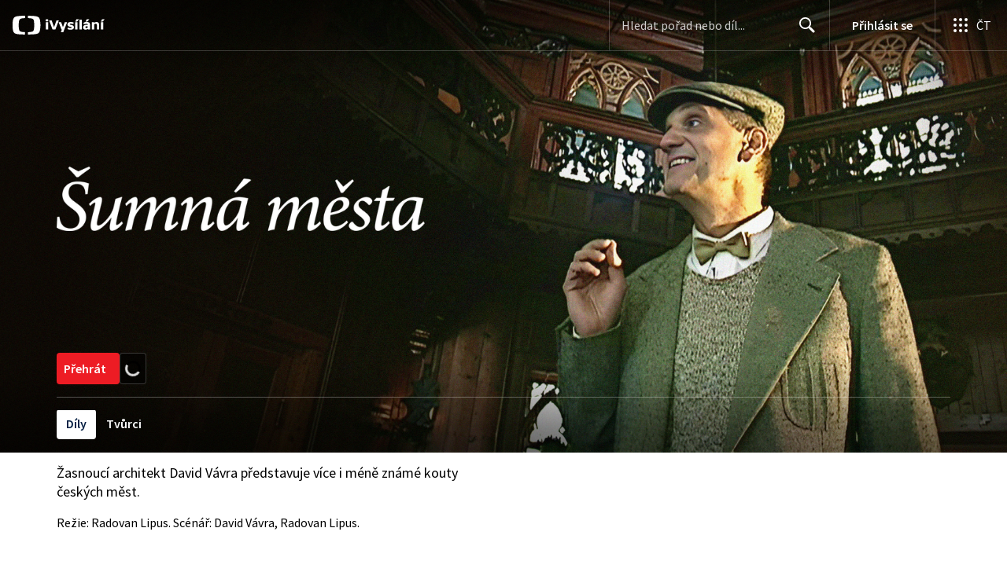

--- FILE ---
content_type: text/html; charset=utf-8
request_url: https://www.ceskatelevize.cz/porady/1008546862-sumna-mesta/
body_size: 41706
content:
<!DOCTYPE html><html lang="cs"><head><link as="style" href="https://ctfs.ceskatelevize.cz/static/v8.19/assets/common.css" rel="preload"/><link as="style" href="https://ctfs.ceskatelevize.cz/static/v8.19/assets/header.css" rel="preload"/><meta charSet="utf-8"/><link href="/ivysilani/favicon.ico" rel="icon" sizes="any"/><link href="/ivysilani/favicon.svg" rel="icon" type="image/svg+xml"/><link href="https://ctfs.ceskatelevize.cz/img/K1OH_yXzAqgyun5lr0zJC5mgaNuE78TnB2VXUZjmr4M/rs:fit:180:180/plain/s3/static/ivysilani/favicon.png" rel="apple-touch-icon"/><link href="/ivysilani/manifest.webmanifest" rel="manifest"/><meta content="width=device-width, initial-scale=1.0" name="viewport"/><link href="https://ctfs.ceskatelevize.cz/static/v8.19/assets/common.css" rel="stylesheet" type="text/css"/><link href="https://ctfs.ceskatelevize.cz/static/v8.19/assets/header.css" rel="stylesheet" type="text/css"/><script src="https://ctfs.ceskatelevize.cz/static/v8.19/assets/common.js" type="application/javascript"></script><script src="https://ctfs.ceskatelevize.cz/static/v8.19/assets/header.js" type="application/javascript"></script><title>Šumná města - iVysílání | Česká televize</title><link href="https://www.ceskatelevize.cz/porady/1008546862-sumna-mesta/" rel="canonical"/><meta content="@CzechTV" name="twitter:site" property="twitter:site"/><meta content="44097371" name="twitter:site:id" property="twitter:site:id"/><meta content="summary" name="twitter:card" property="twitter:card"/><meta content="website" name="og:type" property="og:type"/><meta content="index, follow" name="robots" property="robots"/><meta content="Žasnoucí architekt David Vávra představuje více i méně známé kouty českých měst." name="description" property="description"/><meta content="Šumná města - iVysílání | Česká televize" name="og:title" property="og:title"/><meta content="https://www.ceskatelevize.cz/porady/1008546862-sumna-mesta/" name="og:url" property="og:url"/><meta content="https://ctfs.ceskatelevize.cz/img/9bvZor8HVgRp4Jkkw4dS_xkzBnmnoaVCZZRdJM2hH3o/rs:fit:480:270/plain/s3/porady-s3/648887589bbec28e5102f937/card/sumna-mesta-1692108932243.jpg" name="og:image" property="og:image"/><meta content="Žasnoucí architekt David Vávra představuje více i méně známé kouty českých měst." name="og:description" property="og:description"/><meta content="Šumná města - iVysílání | Česká televize" name="twitter:title" property="twitter:title"/><meta content="https://ctfs.ceskatelevize.cz/img/9bvZor8HVgRp4Jkkw4dS_xkzBnmnoaVCZZRdJM2hH3o/rs:fit:480:270/plain/s3/porady-s3/648887589bbec28e5102f937/card/sumna-mesta-1692108932243.jpg" name="twitter:image" property="twitter:image"/><meta content="Šumná města - iVysílání | Česká televize" name="twitter:image:alt" property="twitter:image:alt"/><meta content="Žasnoucí architekt David Vávra představuje více i méně známé kouty českých měst." name="twitter:description" property="twitter:description"/><meta name="next-head-count" content="28"/><meta content="app-id=436780264" name="apple-itunes-app"/><script>var dataLayer = dataLayer || [];dataLayer.push({
                "page": { "section": "iVysilani" },
                "app": {"version": "1.177.7", "platform": "Web"
              }})</script><script>(function(w,d,s,l,i){w[l]=w[l]||[];w[l].push({'gtm.start':
new Date().getTime(),event:'gtm.js'});var f=d.getElementsByTagName(s)[0],
j=d.createElement(s),dl=l!='dataLayer'?'&l='+l:'';j.async=true;j.src=
'https://www.googletagmanager.com/gtm.js?id='+i+dl;var n=d.querySelector('[nonce]');
n&&j.setAttribute('nonce',n.nonce||n.getAttribute('nonce'));f.parentNode.insertBefore(j,f);
})(window,document,'script','dataLayer','GTM-WR543Z2');
</script><link as="style" href="https://ctfs.ceskatelevize.cz/static/assets/css/fonts.css" rel="preload"/><link href="https://ctfs.ceskatelevize.cz/static/assets/css/fonts.css" rel="stylesheet"/><link href="https://ctfs.ceskatelevize.cz/static" rel="dns-prefetch"/><link crossorigin="anonymous" href="https://ctfs.ceskatelevize.cz/static" rel="preconnect"/><script>window.ctGetConsentStatus = Promise.race([new Promise((resolve) => {
      window.ctSetConsentStatus = resolve;
  }), new Promise((_, reject) =>
  { setTimeout(() => reject(new Error("Consent status unavailable")), 60000) })]);</script><script async="" src="https://ctfs.ceskatelevize.cz/static/scripts/cmp/v2.1/cmp.js" type="text/javascript"></script><link rel="preload" href="https://ctfs.ceskatelevize.cz/ivysilani/_next/static/css/358cdb5b1d54b6cc.css" as="style"/><link rel="stylesheet" href="https://ctfs.ceskatelevize.cz/ivysilani/_next/static/css/358cdb5b1d54b6cc.css" data-n-g=""/><link rel="preload" href="https://ctfs.ceskatelevize.cz/ivysilani/_next/static/css/15ac01c14ab2386d.css" as="style"/><link rel="stylesheet" href="https://ctfs.ceskatelevize.cz/ivysilani/_next/static/css/15ac01c14ab2386d.css" data-n-p=""/><link rel="preload" href="https://ctfs.ceskatelevize.cz/ivysilani/_next/static/css/c0d04dfd2a57b813.css" as="style"/><link rel="stylesheet" href="https://ctfs.ceskatelevize.cz/ivysilani/_next/static/css/c0d04dfd2a57b813.css" data-n-p=""/><noscript data-n-css=""></noscript><script defer="" nomodule="" src="https://ctfs.ceskatelevize.cz/ivysilani/_next/static/chunks/polyfills-c67a75d1b6f99dc8.js"></script><script src="https://ctfs.ceskatelevize.cz/ivysilani/_next/static/chunks/webpack-6e2c8fbd91a89c66.js" defer=""></script><script src="https://ctfs.ceskatelevize.cz/ivysilani/_next/static/chunks/framework-72342a66c29d0fe2.js" defer=""></script><script src="https://ctfs.ceskatelevize.cz/ivysilani/_next/static/chunks/main-111c00b2875ba798.js" defer=""></script><script src="https://ctfs.ceskatelevize.cz/ivysilani/_next/static/chunks/pages/_app-1b6a807dd087ae1f.js" defer=""></script><script src="https://ctfs.ceskatelevize.cz/ivysilani/_next/static/chunks/9740-53a24d43d6d680aa.js" defer=""></script><script src="https://ctfs.ceskatelevize.cz/ivysilani/_next/static/chunks/763-6847fcb1fc0d2391.js" defer=""></script><script src="https://ctfs.ceskatelevize.cz/ivysilani/_next/static/chunks/118-926840da9c870527.js" defer=""></script><script src="https://ctfs.ceskatelevize.cz/ivysilani/_next/static/chunks/4834-f2f9b7180894cfe5.js" defer=""></script><script src="https://ctfs.ceskatelevize.cz/ivysilani/_next/static/chunks/6106-393f9e2555d64d40.js" defer=""></script><script src="https://ctfs.ceskatelevize.cz/ivysilani/_next/static/chunks/2120-7e9d52b7aada258f.js" defer=""></script><script src="https://ctfs.ceskatelevize.cz/ivysilani/_next/static/chunks/2057-8ee00338ef09d526.js" defer=""></script><script src="https://ctfs.ceskatelevize.cz/ivysilani/_next/static/chunks/1722-491b6ee67ae62b7a.js" defer=""></script><script src="https://ctfs.ceskatelevize.cz/ivysilani/_next/static/chunks/1185-9c1abb98fdbab283.js" defer=""></script><script src="https://ctfs.ceskatelevize.cz/ivysilani/_next/static/chunks/8334-61c6827bb1827a94.js" defer=""></script><script src="https://ctfs.ceskatelevize.cz/ivysilani/_next/static/chunks/3221-a889eb617c2fc86b.js" defer=""></script><script src="https://ctfs.ceskatelevize.cz/ivysilani/_next/static/chunks/5375-b48e79b995c8da89.js" defer=""></script><script src="https://ctfs.ceskatelevize.cz/ivysilani/_next/static/chunks/7579-e7f4406d932e6c62.js" defer=""></script><script src="https://ctfs.ceskatelevize.cz/ivysilani/_next/static/chunks/1282-5982fcb1253aa053.js" defer=""></script><script src="https://ctfs.ceskatelevize.cz/ivysilani/_next/static/chunks/3878-67e731b953f2fccc.js" defer=""></script><script src="https://ctfs.ceskatelevize.cz/ivysilani/_next/static/chunks/3444-30bcdaf2a2d84677.js" defer=""></script><script src="https://ctfs.ceskatelevize.cz/ivysilani/_next/static/chunks/4235-dc09579fcd2e9359.js" defer=""></script><script src="https://ctfs.ceskatelevize.cz/ivysilani/_next/static/chunks/2209-253b0766d4dd0121.js" defer=""></script><script src="https://ctfs.ceskatelevize.cz/ivysilani/_next/static/chunks/9247-b915dcb838b88f5b.js" defer=""></script><script src="https://ctfs.ceskatelevize.cz/ivysilani/_next/static/chunks/5175-68a5526f5a5d0ef1.js" defer=""></script><script src="https://ctfs.ceskatelevize.cz/ivysilani/_next/static/chunks/7115-132b78e766de1b84.js" defer=""></script><script src="https://ctfs.ceskatelevize.cz/ivysilani/_next/static/chunks/8030-fa8d4c58045489ee.js" defer=""></script><script src="https://ctfs.ceskatelevize.cz/ivysilani/_next/static/chunks/7150-56f49d6ad74a1398.js" defer=""></script><script src="https://ctfs.ceskatelevize.cz/ivysilani/_next/static/chunks/3323-6425f1bdfb198fb5.js" defer=""></script><script src="https://ctfs.ceskatelevize.cz/ivysilani/_next/static/chunks/3901-3d830e0546b565d6.js" defer=""></script><script src="https://ctfs.ceskatelevize.cz/ivysilani/_next/static/chunks/6585-16d53624ff2c6880.js" defer=""></script><script src="https://ctfs.ceskatelevize.cz/ivysilani/_next/static/chunks/9177-b2a729dc235a702b.js" defer=""></script><script src="https://ctfs.ceskatelevize.cz/ivysilani/_next/static/chunks/621-2ae7680d8652f6b6.js" defer=""></script><script src="https://ctfs.ceskatelevize.cz/ivysilani/_next/static/chunks/1581-5be2226a456a0959.js" defer=""></script><script src="https://ctfs.ceskatelevize.cz/ivysilani/_next/static/chunks/pages/porady/%5BshowIdWithCode%5D-fbcca8d200aad990.js" defer=""></script><script src="https://ctfs.ceskatelevize.cz/ivysilani/_next/static/5IPzMGzy1NRxBbvfZlpht/_buildManifest.js" defer=""></script><script src="https://ctfs.ceskatelevize.cz/ivysilani/_next/static/5IPzMGzy1NRxBbvfZlpht/_ssgManifest.js" defer=""></script><style id="server-side-styles">.transparent-0-2-1 {
  z-index: 100;
  position: absolute;
}
.header-0-2-2 {
  width: 100%;
}
.fallBackHeader-0-2-3 {
  z-index: 1;
}
.darkBackground-0-2-4 {
  background-color: #101622;
}
.nav-0-2-50 {
  padding-bottom: 10px;
}
.nav-0-2-50.gradient {
  mask-size: auto;
  mask-image: linear-gradient( to right, black calc(100% - 150px), transparent calc(100% - 100px));
  mask-repeat: no-repeat, no-repeat;
  mask-position: 0 0, 100% 0;
  -webkit-mask-size: auto;
  -webkit-mask-image: linear-gradient( to right, black calc(100% - 150px), transparent calc(100% - 100px));
  -webkit-mask-repeat: no-repeat, no-repeat;
  -webkit-mask-position: 0 0, 100% 0;
}
.list-0-2-51 {
  top: -1px;
  width: fit-content;
  margin: 0;
  display: flex;
  padding: 0;
  position: relative;
  list-style-type: none;
}
.list-0-2-51.underline {
  width: 100%;
  border-bottom: 1px solid var(--v_1jhb78l4);
}
.listItem-0-2-52 {}
.listItem-0-2-52 > a, .listItem-0-2-52 > button, .listItem-0-2-52 > span {
  margin: 0;
  display: block;
  font-size: 1rem;
  box-sizing: border-box;
  transition: backgroundColor 150ms, borderColor 150ms,color 150ms;
  font-family: SourceSansPro, sans-serif;
  font-weight: 600;
  line-height: 1.375rem;
  white-space: nowrap;
  letter-spacing: 0;
}
.underline .listItem-0-2-52:last-child > button, .underline .listItem-0-2-52:last-child > a {
  margin-right: 0;
}
.listItem-0-2-52 > span {
  cursor: default;
}
.header .listItem-0-2-52 > a, .header .listItem-0-2-52 > button, .header .listItem-0-2-52 > span {
  height: 3.6875rem;
  padding: 0 14px;
  position: relative;
  line-height: 3.5625rem;
  letter-spacing: normal;
}
.button .listItem-0-2-52 > a, .button .listItem-0-2-52 > button, .button .listItem-0-2-52 > span {
  padding: 7px 12px 9px 12px;
  margin-right: 1px;
  border-radius: 4px;
}
.underline .listItem-0-2-52 > a, .underline .listItem-0-2-52 > button, .underline .listItem-0-2-52 > span {
  color: var(--v_1jhb78l5);
  padding: 7px 0 9px 0;
  font-size: 1rem;
  font-family: SourceSansPro, sans-serif;
  font-weight: 600;
  line-height: 1.375rem;
  margin-right: 32px;
  border-bottom: 2px solid transparent;
  margin-bottom: -1px;
  letter-spacing: 0;
}
.underline .listItem-0-2-52 > a:visited, .underline .listItem-0-2-52 > button:visited, .underline .listItem-0-2-52 > span:visited {
  color: var(--v_1jhb78l5);
}
.underline .listItem-0-2-52 > a.active, .underline .listItem-0-2-52 > button.active, .underline .listItem-0-2-52 > span.active {
  color: var(--v_1jhb78l5);
  border-bottom-color: var(--v_1jhb78l5);
}
.underline .listItem-0-2-52 > a:hover:not(span), .underline .listItem-0-2-52 > button:hover:not(span), .underline .listItem-0-2-52 > span:hover:not(span) {
  color: var(--v_1jhb78l5);
  border-bottom-color: var(--v_1jhb78l5);
}
@media (min-width: 640px) {
  .underline .listItem-0-2-52 > a, .underline .listItem-0-2-52 > button, .underline .listItem-0-2-52 > span {
    font-size: 1.125rem;
    font-family: SourceSansPro, sans-serif;
    font-weight: 600;
    line-height: 1.5rem;
    letter-spacing: 0;
  }
}
  .button .listItem-0-2-52 > a:visited, .button .listItem-0-2-52 > button:visited, .button .listItem-0-2-52 > span:visited {  }
  .button .listItem-0-2-52 > a.active, .button .listItem-0-2-52 > a:hover, .button .listItem-0-2-52 > button.active, .button .listItem-0-2-52 > button:hover, .button .listItem-0-2-52 > span.active, .button .listItem-0-2-52 > span:hover {  }
  .header .listItem-0-2-52 > a.active, .header .listItem-0-2-52 > a:hover, .header .listItem-0-2-52 > button.active, .header .listItem-0-2-52 > button:hover, .header .listItem-0-2-52 > span.active, .header .listItem-0-2-52 > span:hover {  }
  .header .listItem-0-2-52 > a.active, .header .listItem-0-2-52 > button.active, .header .listItem-0-2-52 > span.active {  }
  .header .listItem-0-2-52 > a.active:before, .header .listItem-0-2-52 > button.active:before, .header .listItem-0-2-52 > span.active:before {
    left: 50%;
    width: 0;
    bottom: -6px;
    height: 0;
    content: "";
    position: absolute;
    border-left: 6px solid transparent;
    margin-left: -6px;
    border-right: 6px solid transparent;
  }
  .buttonContainer-0-2-53 {
    position: relative;
  }
  .button-0-2-54 {  }
  .button-0-2-54:hover {
    cursor: pointer;
  }
  .nav-d0-0-2-55 {
    overflow: initial;
  }
  .listItem-d1-0-2-56 {  }
  .listItem-d1-0-2-56 > a, .listItem-d1-0-2-56 > button, .listItem-d1-0-2-56 > span {  }
  .header .listItem-d1-0-2-56 > a, .header .listItem-d1-0-2-56 > button, .header .listItem-d1-0-2-56 > span {
    color: white;
  }
  .button .listItem-d1-0-2-56 > a, .button .listItem-d1-0-2-56 > button, .button .listItem-d1-0-2-56 > span {
    color: white;
  }
  .button .listItem-d1-0-2-56 > a:visited, .button .listItem-d1-0-2-56 > button:visited, .button .listItem-d1-0-2-56 > span:visited {
    color: white;
  }
  .button .listItem-d1-0-2-56 > a.active, .button .listItem-d1-0-2-56 > a:hover, .button .listItem-d1-0-2-56 > button.active, .button .listItem-d1-0-2-56 > button:hover, .button .listItem-d1-0-2-56 > span.active, .button .listItem-d1-0-2-56 > span:hover {
    color: #041e42;
    background: white;
  }
  .header .listItem-d1-0-2-56 > a.active, .header .listItem-d1-0-2-56 > a:hover, .header .listItem-d1-0-2-56 > button.active, .header .listItem-d1-0-2-56 > button:hover, .header .listItem-d1-0-2-56 > span.active, .header .listItem-d1-0-2-56 > span:hover {
    background-color: white;
    color: #041e42;
    border-color: white;
  }
  .header .listItem-d1-0-2-56 > a.active, .header .listItem-d1-0-2-56 > button.active, .header .listItem-d1-0-2-56 > span.active {  }
  .header .listItem-d1-0-2-56 > a.active:before, .header .listItem-d1-0-2-56 > button.active:before, .header .listItem-d1-0-2-56 > span.active:before {
    border-top: 6px solid white;
  }
  .title-0-2-72.row {
    font-size: 1.5rem;
    margin-top: 10px;
    font-family: TvSansScreen, sans-serif;
    font-weight: 500;
    line-height: 1.75rem;
    letter-spacing: 0;
  }
@media (max-width: 639px) {
  .title-0-2-72.row {
    font-size: 1.125rem;
    margin-top: 0;
    font-family: TvSansScreen, sans-serif;
    font-weight: 500;
    line-height: 1.375rem;
    letter-spacing: 0;
  }
}
  .list-0-2-63 {
    margin: 0;
    display: flex;
    padding: 0;
    list-style: none;
    align-items: center;
  }
  .meta-0-2-64 {
    color: #393939;
    font-size: 0.875rem;
    font-family: SourceSansPro, sans-serif;
    line-height: 1.25rem;
    letter-spacing: 0.0125rem;
  }
  .meta-0-2-64.inverted {
    color: white;
  }
  .propertyItem-0-2-65 {
    margin-right: 5px;
  }
  .image-0-2-25 {
    width: 100%;
    height: 100%;
    object-fit: cover;
  }
  .picture-0-2-26 {
    top: 0;
    left: 0;
    width: 100%;
    height: 100%;
    position: absolute;
  }
  .scrim-0-2-32 {
    top: 0;
    left: 0;
    position: absolute;
  }
  .top-0-2-33 {  }
  .right-0-2-34 {
    left: auto;
    right: 0;
  }
  .bottom-0-2-35 {
    top: auto;
    bottom: 0;
  }
  .left-0-2-36 {  }
  .scrim-d0-0-2-37 {
    width: 100%;
    height: 120px;
    background: linear-gradient(-180deg, rgba(0, 0, 0, 0.6) 0%, rgba(0, 0, 0, 0.45) 28%, rgba(0, 0, 0, 0.35) 44%, rgba(0, 0, 0, 0.19) 65%, rgba(0, 0, 0, 0.05) 89%, rgba(0, 0, 0, 0) 100%);
  }
  .scrim-d1-0-2-38 {
    width: 100%;
    height: 119px;
    background: linear-gradient(-180deg, rgba(0, 0, 0, 0) 0%, rgba(0, 0, 0, 0.05) 13%, rgba(0, 0, 0, 0.19) 37%, rgba(0, 0, 0, 0.35) 58%, rgba(0, 0, 0, 0.45) 74%, rgba(0, 0, 0, 0.55) 100%);
  }
  .scrim-d2-0-2-39 {
    width: 60%;
    height: 100%;
    background: linear-gradient(90deg, rgba(0, 0, 0, 0.6) 0%, rgba(0, 0, 0, 0.58) 8%, rgba(0, 0, 0, 0.5) 29%, rgba(0, 0, 0, 0.35) 56%, rgba(0, 0, 0, 0.2) 76%, rgba(0, 0, 0, 0.05) 91%, rgba(0, 0, 0, 0) 100%);
  }
  .scrim-d3-0-2-40 {
    width: 100%;
    height: 120px;
    background: linear-gradient(-180deg, rgba(0, 0, 0, 0.75) 0%, rgba(0, 0, 0, 0) 100%);
  }
  .scrim-d4-0-2-41 {
    width: 100%;
    height: 224px;
    background: linear-gradient(-180deg, rgba(0, 0, 0, 0) 0%, rgba(0, 0, 0, 0.05) 13%, rgba(0, 0, 0, 0.15) 26%, rgba(0, 0, 0, 0.35) 44%, rgba(0, 0, 0, 0.6) 60%,rgba(0, 0, 0, 0.68) 73%, rgba(0, 0, 0, 0.81) 79%, rgb(0, 0, 0) 100%);
  }
  .leftDesktopScrim-0-2-27 {
    top: 0;
    right: calc(50% + 600px);
    width: 100%;
    height: 100%;
    position: absolute;
    background-color: rgba(0, 0, 0, 0.6);
  }
  .leftDesktopScrim-0-2-27.isPlaceholderImage {
    background-color: rgba(0, 0, 0, 1);
  }
  .scrimContent-0-2-28 {
    height: 100%;
  }
  .desktopScrim-0-2-29 {
    display: none;
  }
@media (min-width: 640px) {
  .desktopScrim-0-2-29 {
    height: 100%;
    display: block;
  }
}
@media (min-width: 640px) {
  .mobileScrim-0-2-30 {
    display: none;
  }
}
  .mobileBottomScrim-0-2-31 {
    height: 420px;
  }
  .wrapper-0-2-17 {
    width: 100%;
    height: calc(100vh - 120px);
    position: relative;
    box-sizing: border-box;
    max-height: 600px;
    min-height: 440px;
  }
@media (min-width: 640px) {
  .wrapper-0-2-17 {
    max-height: 576px;
    min-height: 480px;
  }
  .wrapper-0-2-17.isPlaceholderImage {
    background: #000;
  }
}
  .fluidHeight-0-2-18 {
    height: auto;
    display: grid;
    max-height: none;
  }
@media (min-width: 640px) {
  .fluidHeight-0-2-18 {
    max-height: none;
  }
}
  .backgroundWrap-0-2-19 {
    top: 0;
    width: 100%;
    height: 100%;
    overflow: hidden;
    position: absolute;
  }
  .content-0-2-20 {
    height: 100%;
  }
  .contentWrapper-0-2-21 {
    top: 0;
    width: 100%;
    height: 100%;
  }
  .picture-0-2-22 {  }
@media (min-width: 640px) {
  .picture-0-2-22 {
    width: 100%;
    height: 100%;
    display: flex;
    position: absolute;
    justify-content: center;
  }
}
@media (min-width: 1100px) and (max-width: 1199px) {
  .picture-0-2-22 {
    justify-content: right;
  }
}
  .background-0-2-23 {
    max-width: 2600px;
  }
@media (min-width: 640px) {
  .background-0-2-23 {
    width: auto;
    height: 576px;
    object-fit: contain;
  }
  .background-0-2-23.fluidHeight {
    height: 100%;
  }
}
  .wrapper-d3-0-2-24 {
    background: #1d1607;
  }
  .title-0-2-71.row {
    font-size: 1.125rem;
    font-family: TvSansScreen, sans-serif;
    font-weight: 500;
    line-height: 1.375rem;
    letter-spacing: 0;
  }
@media (min-width: 640px) {
  .title-0-2-71.row {
    font-size: 1.5rem;
    font-family: TvSansScreen, sans-serif;
    font-weight: 500;
    line-height: 1.75rem;
    letter-spacing: 0;
  }
}
  .content-0-2-68 {
    color: #393939;
    margin: 0 0 4px 0;
    display: -webkit-box;
    overflow: hidden;
    font-size: 0.875rem;
    font-family: SourceSansPro, sans-serif;
    line-height: 1.25rem;
    text-overflow: ellipsis;
    letter-spacing: 0.0125rem;
    -webkit-box-orient: vertical;
    -webkit-line-clamp: 4;
  }
  .content-0-2-68.inverted {
    color: #e0e0e0;
  }
@media (min-width: 640px) {
  .content-0-2-68 {
    margin: 0 0 10px 0;
    overflow: auto;
    font-size: 1rem;
    font-family: SourceSansPro, sans-serif;
    line-height: 1.375rem;
    letter-spacing: 0;
    -webkit-line-clamp: unset;
  }
}
  .season-0-2-69 {
    color: #6f6f6f;
  }
  .season-0-2-69.inverted {
    color: #c6c6c6;
  }
  .cardMeta-0-2-70, .cardMeta-0-2-70.row {
    width: 112px !important;
    min-width: 112px !important;
  }
@media (min-width: 640px) {
  .cardMeta-0-2-70, .cardMeta-0-2-70.row {
    width: 216px !important;
    min-width: 216px !important;
  }
}
@media (min-width: 1024px) {
  .cardMeta-0-2-70, .cardMeta-0-2-70.row {
    width: 272px !important;
    min-width: 272px !important;
  }
}
  .section-0-2-66 {
    padding-bottom: 40px;
  }
  .movieRelatedWrapper-0-2-67 {
    margin-top: 49px;
  }
  .movieRelatedWrapper-0-2-67:empty {
    margin: 0;
  }
  .button-0-2-57 {
    display: inline;
    font-size: 1.125rem;
    font-family: SourceSansPro, sans-serif;
    line-height: 1.5rem;
    letter-spacing: 0;
  }
  .buttonDisplayed-0-2-58 {
    font-size: 1rem;
    font-family: SourceSansPro, sans-serif;
    line-height: 1.375rem;
    letter-spacing: 0;
  }
  .bold-0-2-59 {
    font-weight: 600;
  }
  .text-0-2-60 {
    display: inline;
    font-size: 1.125rem;
    font-family: SourceSansPro, sans-serif;
    line-height: 1.5rem;
    padding-top: 1px;
    letter-spacing: 0;
  }
  .separator-0-2-61 {
    height: 16px;
  }
  .secondaryText-0-2-62 {
    display: inline;
    font-size: 1rem;
    font-family: SourceSansPro, sans-serif;
    line-height: 1.375rem;
    letter-spacing: 0;
  }
  .container-0-2-42 {
    width: 100%;
    height: 100%;
    display: flex;
    position: relative;
    align-items: flex-end;
    margin-bottom: 24px;
    justify-content: center;
  }
@media (min-width: 640px) {
  .container-0-2-42 {
    max-width: 360px;
    align-items: center;
    justify-content: flex-start;
  }
}
@media (min-width: 1200px) {
  .container-0-2-42 {
    max-width: 520px;
  }
}
  .container-0-2-42.fluidHeight {  }
@media (min-width: 640px) {
  .container-0-2-42.fluidHeight {  }
}
  .img-0-2-43 {
    display: block;
    position: absolute;
    max-width: calc(100vw - 64px);
    max-height: 40%;
    margin-left: auto;
    margin-right: auto;
  }
@media (min-width: 640px) {
  .img-0-2-43 {
    left: 0;
    margin: 0;
    max-width: 90%;
    max-height: 75%;
  }
}
  .textLogo-0-2-44 {
    margin: 0;
    font-size: 2.25rem;
    font-family: TvSansScreen, sans-serif;
    font-weight: 700;
    line-height: 2.5rem;
    letter-spacing: -0.025rem;
  }
  .textLogo-0-2-44.inverted {
    color: white;
  }
@media (min-width: 640px) {
  .textLogo-0-2-44 {
    font-size: 3rem;
    font-family: TvSansScreen, sans-serif;
    font-weight: 700;
    line-height: 3.25rem;
    letter-spacing: -0.0625rem;
  }
}
  .textLogo-0-2-44.length-2 {
    font-size: 1.3125rem;
    font-family: TvSansScreen, sans-serif;
    font-weight: 700;
    line-height: 1.625rem;
    letter-spacing: 0;
  }
  .textLogo-0-2-44.length-3 {
    font-size: 1.3125rem;
    font-family: TvSansScreen, sans-serif;
    font-weight: 700;
    line-height: 1.625rem;
    letter-spacing: 0;
  }
@media (min-width: 640px) {
  .textLogo-0-2-44.length-3 {
    font-size: 1.5rem;
    font-family: TvSansScreen, sans-serif;
    font-weight: 700;
    line-height: 1.75rem;
    letter-spacing: 0;
  }
}
@media (min-width: 640px) {
  .textLogo-0-2-44.length-2 {
    font-size: 1.75rem;
    font-family: TvSansScreen, sans-serif;
    font-weight: 700;
    line-height: 2rem;
    letter-spacing: 0;
  }
}
@media (min-width: 1200px) {
  .textLogo-0-2-44.length-2 {
    font-size: 2.25rem;
    font-family: TvSansScreen, sans-serif;
    font-weight: 700;
    line-height: 2.5rem;
    letter-spacing: -0.025rem;
  }
}
  .hideTextLogo-0-2-45 {
    position: absolute;
    text-indent: -999999px;
  }
  .container-d6-0-2-46 {  }
  .container-d6-0-2-46.fluidHeight {  }
@media (min-width: 640px) {
  .container-d6-0-2-46.fluidHeight {
    height: 80px;
  }
}
  .menuDivider-0-2-47 {
    width: 100%;
    height: 1px;
    margin-top: 16px;
    margin-bottom: 16px;
    background-color: rgba(0, 0, 0, 0.3);
  }
  .menuDivider-0-2-47.inverted {
    background-color: rgba(255, 255, 255, 0.3);
  }
  .navigation-0-2-48 {
    left: 0;
    width: 100%;
    position: absolute;
  }
  .wrapper-0-2-49 {
    position: relative;
    padding-bottom: 38px;
  }
  .main-0-2-6 {
    height: 100%;
    display: grid;
    box-sizing: border-box;
    align-items: end;
    padding-bottom: 16px;
  }
  .headerContainer-0-2-7 {
    color: #000;
    height: calc(100% - 55px - 16px);
    display: flex;
    box-sizing: border-box;
    align-items: center;
    padding-top: 73px;
    flex-direction: column;
    justify-content: flex-end;
  }
  .headerContainer-0-2-7.shiftLogo {
    padding-top: 2px;
  }
  .headerContainer-0-2-7.inverted {
    color: #fff;
  }
@media (min-width: 640px) {
  .headerContainer-0-2-7 {
    align-items: normal;
  }
}
@media (min-width: 768px) {
  .headerContainer-0-2-7 {
    padding-top: 81px;
  }
  .headerContainer-0-2-7.shiftLogo {
    padding-top: 10px;
  }
}
@media (min-width: 640px) {
  .headerContainer-0-2-7.expanded {
    height: auto;
  }
}
  .categoriesList-0-2-8 {
    margin-top: 16px;
  }
@media (min-width: 480px) {
  .categoriesList-0-2-8 {
    margin-top: 24px;
  }
}
  .seriesMetadata-0-2-9 {
    padding-top: 16px;
  }
@media (min-width: 480px) {
  .seriesMetadata-0-2-9 {
    padding-top: 5px;
  }
}
  .description-0-2-10 {
    margin-top: 14px;
  }
  .description-0-2-10.inverted {
    color: white;
  }
@media (min-width: 640px) {
  .description-0-2-10 {
    max-width: 360px;
  }
}
@media (min-width: 1200px) {
  .description-0-2-10 {
    max-width: 520px;
  }
}
  .moveableContent-0-2-11 {
    padding-bottom: 20px;
  }
  .buttonsContainer-0-2-12 {
    gap: 4px;
    width: 100%;
    display: flex;
  }
  .button-0-2-13 {
    width: 100%;
  }
@media (min-width: 640px) {
  .button-0-2-13 {
    width: auto;
  }
}
  .wrap-0-2-14 {
    display: grid;
  }
  .bottomer-0-2-15 {
    height: 100%;
    position: relative;
  }
  .playabilityError-0-2-16 {
    align-self: start;
    font-style: italic;
    margin-top: 8px;
    font-family: SourceSansPro, sans-serif;
  }
  .playabilityError-0-2-16.inverted {
    color: white;
  }
  .episodeList-0-2-5 {
    padding-top: 20px;
    padding-bottom: 24px;
  }
@media (min-width: 768px) {
  .episodeList-0-2-5 {
    padding-top: 40px;
    padding-bottom: 40px;
  }
}</style></head><body class="ctst_1ajuk800"><div id="__next"><script type="application/ld+json">{"@context":"https://schema.org","@type":"WebSite","name":"Česká televize","alternateName":["ČT","Česká veřejnoprávní televize"],"url":"https://www.ceskatelevize.cz/ivysilani/","sameAs":["https://www.facebook.com/iVysilani/","https://twitter.com/CzechTV","https://www.instagram.com/ceskatelevize/","https://cs.wikipedia.org/wiki/%C4%8Cesk%C3%A1_televize"],"potentialAction":{"@type":"SearchAction","target":"https://www.ceskatelevize.cz/ivysilani/hledani/?keyword={search_term_string}","query-input":"required name=search_term_string"}}</script><div class="header-0-2-2 transparent-0-2-1"><header style="" class="ctg ctg-header ctg-header-header ctg-header-hide-global-menu ctg-header- ctg-header-vecko ctg-header-header-dark" data-testid="ctg-header"><div aria-hidden="true" class="ctg-header-input-mobile visible"><form id="ctg-header-searchForm-mobile" class="ctg-header-input-wrapper" action="/ivysilani/hledani/" data-testid="ctg-header-searchForm-mobile"><div class="ctg-header-scrim ctg-header-scrim--transparent"></div><label for="ctg-header-searchInputMobile" class="ctg-sr-only">Hledání</label> <input type="search" placeholder="Hledat pořad nebo díl..." required="" minlength="3" maxlength="50" name="keyword" id="ctg-header-searchInputMobile" class="ctg-header-input" value="" data-testid="ctg-header-searchInput-mobile"/> <button form="ctg-header-searchForm-mobile" class="ctg-header-searchForm-mobile-button" type="submit" name="hledat"><svg xmlns="http://www.w3.org/2000/svg" aria-hidden="true" class="ctg-header-search-open-button-icon" width="24" height="24" viewBox="0 0 24 24"><g fill="none" fill-rule="evenodd"><text fill="#6F6F6F" font-family="SourceSansPro-Regular, Source Sans Pro" font-size="14" letter-spacing=".2" transform="translate(-32 -8)"><tspan x="17.05" y="64.45">Search</tspan></text><path fill="#041E42" class="ctg-icon-fill" d="M9.5 2a7.5 7.5 0 0 1 5.83 12.22c.4-.07.83.03 1.17.3l.11.1 4.43 4.3a1.5 1.5 0 0 1-1.97 2.26l-.11-.1-4.43-4.3a1.5 1.5 0 0 1-.44-1.35A7.5 7.5 0 1 1 9.5 2zm0 1.8a5.7 5.7 0 1 0 0 11.4 5.7 5.7 0 0 0 0-11.4z"/></g></svg></button></form></div><a title="Úvodní stránka iVysílání" href="/ivysilani/" class="ctg-header-logo-link" data-testid="ctg-header-logo-link"> <img alt="iVysílání - logo" aria-hidden="true" class="ctg-header-logo inverted" src="https://ctfs.ceskatelevize.cz/static/v8.19/assets/images/ivysilani_onDark.ab6917666b20cb702da012b12652cb96.svg" height="24"/> <img alt="iVysílání - logo" aria-hidden="true" class="ctg-header-logo" src="https://ctfs.ceskatelevize.cz/static/v8.19/assets/images/ivysilani.40364905e6d8c597d722605b08a95b0d.svg" height="24"/>     </a><nav aria-label="Globální menu" class="ctg-header-nav"><ul class="ctg-header-menu ctg-flex"><li><a data-menutype="shp" href="/ivysilani/">iVysílání</a></li><li><a data-menutype="shp" href="https://ct24.ceskatelevize.cz/">ČT24</a></li><li><a data-menutype="shp" href="https://sport.ceskatelevize.cz/">Sport</a></li><li><a data-menutype="shp" href="https://decko.ceskatelevize.cz/">Déčko</a></li><li><a data-menutype="shp" href="https://www.ceskatelevize.cz/tv-program/">TV Program</a></li><li><a data-menutype="shp" href="/zive/">Živě</a></li><li><a data-menutype="shp" href="https://poplatky.ceskatelevize.cz/">TV poplatky</a></li></ul></nav><button aria-label="Zobrazit vyhledávací formulář" aria-expanded="false" class="ctg-header-search-button visible"><svg xmlns="http://www.w3.org/2000/svg" aria-hidden="true" class="ctg-header-search-button-icon" width="24" height="24" viewBox="0 0 24 24"><g fill="none" fill-rule="evenodd"><text fill="#6F6F6F" font-family="SourceSansPro-Regular, Source Sans Pro" font-size="14" letter-spacing=".2" transform="translate(-32 -8)"><tspan x="17.05" y="64.45">Search</tspan></text><path fill="#041E42" class="ctg-icon-fill" d="M9.5 2a7.5 7.5 0 0 1 5.83 12.22c.4-.07.83.03 1.17.3l.11.1 4.43 4.3a1.5 1.5 0 0 1-1.97 2.26l-.11-.1-4.43-4.3a1.5 1.5 0 0 1-.44-1.35A7.5 7.5 0 1 1 9.5 2zm0 1.8a5.7 5.7 0 1 0 0 11.4 5.7 5.7 0 0 0 0-11.4z"/></g></svg></button> <button aria-label="Zavřít vyhledávací formulář" class="ctg-header-search-close-button visible ctg-header-hidden"><svg xmlns="http://www.w3.org/2000/svg" aria-hidden="true" class="ctg-header-search-close-button-icon" width="24" height="24" viewBox="0 0 24 24"><g fill="none" fill-rule="evenodd"><text fill="#6F6F6F" font-family="SourceSansPro-Regular, Source Sans Pro" font-size="14" letter-spacing=".2" transform="translate(-32 -8)"><tspan x="21.16" y="64.45">Close</tspan></text><path fill="#041E42" class="ctg-icon-fill" d="M5.61 4.21l.1.08L12 10.6l6.3-6.3a1 1 0 0 1 1.49 1.32l-.08.1L13.4 12l6.3 6.3a1 1 0 0 1-1.32 1.49l-.1-.08L12 13.4l-6.3 6.3a1 1 0 0 1-1.49-1.32l.08-.1L10.6 12 4.3 5.7a1 1 0 0 1 1.32-1.49z"/></g></svg></button><div class="ctg-header-input-desktop visible"><form id="ctg-header-searchForm-desktop" class="ctg-header-input-wrapper" action="/ivysilani/hledani/" data-testid="ctg-header-searchForm"><label for="ctg-header-searchInput" class="ctg-sr-only">Hledání</label> <input type="search" placeholder="Hledat pořad nebo díl..." required="" minlength="3" maxlength="50" name="keyword" id="ctg-header-searchInput" class="ctg-header-input" value="" data-testid="ctg-header-searchInput"/> <button form="ctg-header-searchForm-desktop" type="submit" data-testid="ctg-header-search-submit">Hledat <svg xmlns="http://www.w3.org/2000/svg" aria-hidden="true" class="ctg-header-input-icon" width="24" height="24" viewBox="0 0 24 24"><g fill="none" fill-rule="evenodd"><text fill="#6F6F6F" font-family="SourceSansPro-Regular, Source Sans Pro" font-size="14" letter-spacing=".2" transform="translate(-32 -8)"><tspan x="17.05" y="64.45">Search</tspan></text><path fill="#041E42" class="ctg-icon-fill" d="M9.5 2a7.5 7.5 0 0 1 5.83 12.22c.4-.07.83.03 1.17.3l.11.1 4.43 4.3a1.5 1.5 0 0 1-1.97 2.26l-.11-.1-4.43-4.3a1.5 1.5 0 0 1-.44-1.35A7.5 7.5 0 1 1 9.5 2zm0 1.8a5.7 5.7 0 1 0 0 11.4 5.7 5.7 0 0 0 0-11.4z"/></g></svg></button></form></div><div class="ctg-header-profile ctg-header-"><button aria-label="Otevřít menu uživatele" aria-modal="false" aria-controls="profile-menu" aria-haspopup="menu" class="ctg-header-profile-wrapper ctg-header-profile-logged ctg-header--hidden"><div class="ctg-header-avatar"><img alt="avatar" aria-hidden="true" class="ctg-header-avatar-image" src="https://ctfs.ceskatelevize.cz/static/assets/images/grey-square.jpg"/> <svg class="ctg-header-avatar-placeholder" aria-hidden="true" width="22" height="22" viewBox="0 0 22 22" fill="none" xmlns="http://www.w3.org/2000/svg"><path fill-rule="evenodd" clip-rule="evenodd" d="M11.2884 21.9963L11 22L10.7946 21.9981L10.3679 21.9821L9.92563 21.9482L9.59958 21.9117L9.29452 21.8686L8.91349 21.8024L8.55618 21.7276L8.24713 21.6527L7.92599 21.5647L7.59969 21.4644L7.15708 21.3101L6.86241 21.1953L6.66441 21.1126L6.40063 20.9952L6.00481 20.803L5.74552 20.6663L5.46447 20.5078L5.21165 20.3557L4.77764 20.0722L4.41133 19.8093L4.12616 19.5883L3.84024 19.3512L3.61491 19.1524L3.36638 18.9201L3.02693 18.5783L2.89123 18.433C1.09579 16.4754 0 13.8656 0 11C0 4.92487 4.92487 0 11 0C17.0751 0 22 4.92487 22 11C22 13.882 20.8917 16.5051 19.0781 18.4663L18.778 18.7781L18.5804 18.971L18.3437 19.1895C18.1948 19.3233 18.0423 19.4529 17.8863 19.5783L17.534 19.8499L17.1798 20.1013L17.0369 20.1969L16.7885 20.3556L16.4146 20.5772L16.0773 20.7607L15.8602 20.8708L15.5994 20.9952L15.2249 21.1594L14.8429 21.3101L14.6461 21.3813L14.3681 21.4748L14.0061 21.5842L13.561 21.7003L13.165 21.787L13.0079 21.8172L12.7056 21.8686L12.3585 21.9169L11.9655 21.9582L11.6314 21.9822L11.2884 21.9963ZM11 14.4C8.66574 14.4 6.46705 15.5665 4.86351 17.5825C6.47185 19.083 8.62884 20 11 20C13.3716 20 15.529 19.0827 17.1367 17.5834C15.5958 15.6452 13.5048 14.4922 11.2721 14.4053L11 14.4ZM11 2C6.02944 2 2 6.02944 2 11C2 13.0897 2.71222 15.0131 3.90716 16.5407C5.71935 14.3535 8.22796 13 11 13C13.772 13 16.2806 14.3535 18.0919 16.5398C19.2878 15.0131 20 13.0897 20 11C20 6.02944 15.9706 2 11 2ZM11 4C12.7673 4 14.2 5.61177 14.2 7.6C14.2 9.58823 12.7673 12 11 12C9.23269 12 7.8 9.58823 7.8 7.6C7.8 5.61177 9.23269 4 11 4ZM11 5.4C10.045 5.4 9.2 6.35065 9.2 7.6C9.2 9.05646 10.2498 10.6 11 10.6C11.7502 10.6 12.8 9.05646 12.8 7.6C12.8 6.35065 11.955 5.4 11 5.4Z" fill="#041E42"/></svg></div><p class="ctg-header-profile-title">Moje ČT</p></button> <a class="ctg-header-profile-wrapper ctg-header-profile-not-logged ctg-header- ctg-header-prihlasit-se" href="/profil/prihlasit/" title="Přihlásit"><div class="ctg-header-avatar"><svg class="ctg-header-avatar-placeholder" aria-hidden="true" width="22" height="22" viewBox="0 0 22 22" fill="none" xmlns="http://www.w3.org/2000/svg"><path fill-rule="evenodd" clip-rule="evenodd" d="M11.2884 21.9963L11 22L10.7946 21.9981L10.3679 21.9821L9.92563 21.9482L9.59958 21.9117L9.29452 21.8686L8.91349 21.8024L8.55618 21.7276L8.24713 21.6527L7.92599 21.5647L7.59969 21.4644L7.15708 21.3101L6.86241 21.1953L6.66441 21.1126L6.40063 20.9952L6.00481 20.803L5.74552 20.6663L5.46447 20.5078L5.21165 20.3557L4.77764 20.0722L4.41133 19.8093L4.12616 19.5883L3.84024 19.3512L3.61491 19.1524L3.36638 18.9201L3.02693 18.5783L2.89123 18.433C1.09579 16.4754 0 13.8656 0 11C0 4.92487 4.92487 0 11 0C17.0751 0 22 4.92487 22 11C22 13.882 20.8917 16.5051 19.0781 18.4663L18.778 18.7781L18.5804 18.971L18.3437 19.1895C18.1948 19.3233 18.0423 19.4529 17.8863 19.5783L17.534 19.8499L17.1798 20.1013L17.0369 20.1969L16.7885 20.3556L16.4146 20.5772L16.0773 20.7607L15.8602 20.8708L15.5994 20.9952L15.2249 21.1594L14.8429 21.3101L14.6461 21.3813L14.3681 21.4748L14.0061 21.5842L13.561 21.7003L13.165 21.787L13.0079 21.8172L12.7056 21.8686L12.3585 21.9169L11.9655 21.9582L11.6314 21.9822L11.2884 21.9963ZM11 14.4C8.66574 14.4 6.46705 15.5665 4.86351 17.5825C6.47185 19.083 8.62884 20 11 20C13.3716 20 15.529 19.0827 17.1367 17.5834C15.5958 15.6452 13.5048 14.4922 11.2721 14.4053L11 14.4ZM11 2C6.02944 2 2 6.02944 2 11C2 13.0897 2.71222 15.0131 3.90716 16.5407C5.71935 14.3535 8.22796 13 11 13C13.772 13 16.2806 14.3535 18.0919 16.5398C19.2878 15.0131 20 13.0897 20 11C20 6.02944 15.9706 2 11 2ZM11 4C12.7673 4 14.2 5.61177 14.2 7.6C14.2 9.58823 12.7673 12 11 12C9.23269 12 7.8 9.58823 7.8 7.6C7.8 5.61177 9.23269 4 11 4ZM11 5.4C10.045 5.4 9.2 6.35065 9.2 7.6C9.2 9.05646 10.2498 10.6 11 10.6C11.7502 10.6 12.8 9.05646 12.8 7.6C12.8 6.35065 11.955 5.4 11 5.4Z" fill="#041E42"/></svg></div><p class="ctg-header-profile-title ctg-header-profile-login-title">Přihlásit se</p></a></div><button type="button" class="ctg-header-button ctg-header-global-menu-button ctg-flex ctg-middle ctg-center ctg-header-menu-action" aria-haspopup="menu" aria-label="Otevřít globální menu" aria-expanded="false" aria-controls="global-menu" data-testid="ctg-global-menu-button"><svg aria-hidden="true" fill="none" height="24" viewBox="0 0 24 24" width="24" xmlns="http://www.w3.org/2000/svg"><path clip-rule="evenodd" d="M19 17a2 2 0 110 4 2 2 0 010-4zm-7 0a2 2 0 110 4 2 2 0 010-4zm-7 0a2 2 0 110 4 2 2 0 010-4zm14-7a2 2 0 110 4 2 2 0 010-4zm-7 0a2 2 0 110 4 2 2 0 010-4zm-7 0a2 2 0 110 4 2 2 0 010-4zm14-7a2 2 0 110 4 2 2 0 010-4zm-7 0a2 2 0 110 4 2 2 0 010-4zM5 3a2 2 0 110 4 2 2 0 010-4z" fill="currentColor" fill-rule="evenodd"></path></svg><div class="ctg-header-menu-text">ČT</div></button></header><div class="ctg ctg-header-spacer"></div><div class="ctg ctg-header ctg-header-profile-popup" aria-hidden="true"><div class="ctg-header-profile-scrim"></div><nav id="profile-menu" aria-label="Menu uživatele" class="ctg-header-profile-menu ctg-header-profile-menu-active-{{ -menuProfileActive }} ctg-header--hidden" data-testid="ctg-profile-menu"><div class="ctg-header-profile-section"><div class="ctg-header-profile-name"></div><a href="/profil/" class="ctg-header-profile-link">Spravovat účet</a></div><div class="ctg-header-profile-divider"></div><div class="ctg-header-profile-section"><a href="/ivysilani/oblibene/" class="ctg-header-profile-link ctg-header-vypis-oblibenych"><svg xmlns="http://www.w3.org/2000/svg" aria-hidden="true" width="24" height="24" viewBox="0 0 24 24"><g fill="none" fill-rule="evenodd"><path fill="#041E42" d="M13.35 20.13a2 2 0 0 1-2.69-.01l-.11-.1C5.3 15.27 1.87 12.16 2 8.28c.06-1.7.93-3.33 2.34-4.29A5.8 5.8 0 0 1 12 5.09a5.78 5.78 0 0 1 7.66-1.1A5.46 5.46 0 0 1 22 8.28c.14 3.88-3.3 6.99-8.55 11.76l-.1.09z"/></g></svg><p>Oblíbené pořady</p></a><a href="/ivysilani/rozkoukane/" class="ctg-header-profile-link ctg-header-vypis-rozkoukanych"><svg xmlns="http://www.w3.org/2000/svg" aria-hidden="true" width="24" height="24" viewBox="0 0 24 24"><g fill="none" fill-rule="evenodd"><path fill="#041E42" fill-rule="nonzero" d="M12 1a11 11 0 1 1 0 22 11 11 0 0 1 0-22zm0 2a9 9 0 1 0 0 18 9 9 0 0 0 0-18zm0 3a1 1 0 0 1 1 .88V12a1 1 0 0 1-.2.6l-.1.1-3.5 3.5a1 1 0 0 1-1.49-1.31l.08-.1L11 11.6V7a1 1 0 0 1 .88-1H12z"/></g></svg><p>Rozkoukaná videa</p></a></div><div class="ctg-header-profile-divider"></div><div class="ctg-header-profile-section"><a href="https://moje.ceskatelevize.cz/tv" class="ctg-header-profile-link ctg-header-prihlasit-tv"><svg width="24" height="24" viewBox="0 0 24 24" aria-hidden="true" fill="none" xmlns="http://www.w3.org/2000/svg"><path fill-rule="evenodd" clip-rule="evenodd" d="M7.47596 1.35681L7.56569 1.43427L12 5.86895L16.4343 1.43427C16.7183 1.15025 17.1628 1.12443 17.476 1.35681L17.5657 1.43427C17.8497 1.71828 17.8755 2.16272 17.6431 2.47591L17.5657 2.56564L14.13 5.99995H20.4C21.8359 5.99995 23 7.16401 23 8.59995V18.4C23 19.8359 21.8359 21 20.4 21H3.6C2.16406 21 1 19.8359 1 18.4V8.59995C1 7.16401 2.16406 5.99995 3.6 5.99995H9.869L6.43431 2.56564C6.1219 2.25322 6.1219 1.74669 6.43431 1.43427C6.71833 1.15025 7.16277 1.12443 7.47596 1.35681ZM20.4 7.99995H3.6C3.30177 7.99995 3.05435 8.21754 3.00785 8.50263L3 8.59995V18.4C3 18.6982 3.21759 18.9456 3.50268 18.9921L3.6 19H20.4C20.6982 19 20.9456 18.7824 20.9921 18.4973L21 18.4V8.59995C21 8.30172 20.7824 8.0543 20.4973 8.0078L20.4 7.99995Z" fill="#041E42"/></svg><p>Přihlásit se na TV</p></a></div><div class="ctg-header-profile-divider"></div><div class="ctg-header-profile-section"><a href="/profil/odhlasit/" class="ctg-header-profile-link ctg-header- ctg-header-odhlasit-se"><svg width="24" height="24" viewBox="0 0 24 24" aria-hidden="true" fill="none" xmlns="http://www.w3.org/2000/svg"><path fill-rule="evenodd" clip-rule="evenodd" d="M12.4 3C13.8359 3 15 4.16406 15 5.6V8H13V5.6C13 5.30177 12.7824 5.05435 12.4973 5.00785L12.4 5H5.6C5.30177 5 5.05435 5.21759 5.00785 5.50268L5 5.6V18.4C5 18.6982 5.21759 18.9456 5.50268 18.9921L5.6 19H12.4C12.6982 19 12.9456 18.7824 12.9921 18.4973L13 18.4V16H15V18.4C15 19.8359 13.8359 21 12.4 21H5.6C4.16406 21 3 19.8359 3 18.4V5.6C3 4.16406 4.16406 3 5.6 3H12.4ZM18.8 8.13137C19.0122 8.13137 19.2157 8.21566 19.3657 8.36569L22.2929 11.2929C22.6834 11.6834 22.6834 12.3166 22.2929 12.7071L19.3657 15.6343C19.0533 15.9467 18.5467 15.9467 18.2343 15.6343C18.0843 15.4843 18 15.2808 18 15.0686V13H10C9.44772 13 9 12.5523 9 12C9 11.4477 9.44772 11 10 11H18V8.93137C18 8.48954 18.3582 8.13137 18.8 8.13137Z" fill="#041E42"/></svg><p>Odhlásit se</p></a></div></nav></div><div class="ctg ctg-header ctg-header-global-popup" aria-hidden="true"><div class="ctg-header-scrim"></div><div role="region" aria-modal="false" id="global-menu" class="ctg-header-global-menu ctg-header--hidden" data-testid="ctg-global-menu"><div class="ctg-header-inside"><nav aria-label="Výběr produktů České televize"><ul class="ctg-header-product-links"><li class="ctg-header-product-links-logo"><a title="Úvodní stránka České televize" href="https://www.ceskatelevize.cz/" class="ctg-header-product-logo"><img aria-hidden="true" src="https://ctfs.ceskatelevize.cz/static/v8.19/assets/images/Ceska_televize_logo.c18ac7a00af1952d4a74b7e9c4792aa7.svg" width="163" height="24" alt="Česká televize - logo"/></a></li><li class="ctg-header-product-links-item"><a title="Stránky iVysílání" href="/ivysilani/"><img src="https://ctfs.ceskatelevize.cz/static/v8.19/assets/images/ivysilani.40364905e6d8c597d722605b08a95b0d.svg" alt="iVysílání" height="21" data-testid="ivysilani"/></a></li><li class="ctg-header-product-links-item"><a title="Stránky ČT24" href="https://ct24.ceskatelevize.cz"><img src="https://ctfs.ceskatelevize.cz/static/v8.19/assets/images/CT24.55f6b35963ab9a22b0ab1ce9b28557bf.svg" alt="ČT24" height="21" data-testid="ct24"/></a></li><li class="ctg-header-product-links-item"><a title="Stránky ČT Déčko" href="https://decko.ceskatelevize.cz"><img src="https://ctfs.ceskatelevize.cz/static/v8.19/assets/images/CTd.6dc0eee1c38ca664e1e35d0a596900f9.svg" alt="ČT Déčko" height="21" data-testid="decko"/></a></li><li class="ctg-header-product-links-item"><a title="Stránky ČT sport" href="https://sport.ceskatelevize.cz"><img src="https://ctfs.ceskatelevize.cz/static/v8.19/assets/images/CTsport.025c8b057aba3c561dd635cf1ddcd86d.svg" alt="ČT Sport" height="21" data-testid="ct4"/></a></li><li class="ctg-header-product-links-item"><a title="Stránky ČT art" href="https://art.ceskatelevize.cz/"><img src="https://ctfs.ceskatelevize.cz/static/v8.19/assets/images/CTart.35124ab699485bd6cc3eb539d7b3faa0.svg" alt="ČT Art" height="21" data-testid="art"/></a></li><li class="ctg-header-product-links-item"><a title="Stránky ČT edu" href="https://edu.ceskatelevize.cz/"><img src="https://ctfs.ceskatelevize.cz/static/v8.19/assets/images/edu.6a64a78e38af931fb4b194a932c29286.svg" alt="ČT Edu" height="21" data-testid="edu"/></a></li></ul><hr class="ctg-hr"/><ul class="ctg-header-ul-menu ctg-header-primary-menu ctg-header-active-{{ -menuLevel2Active }}"><li><a href="/zive/" class="ctg-zive">Živé vysílání</a></li><li><a href="https://www.ceskatelevize.cz/tv-program/" class="ctg-tvprogram">TV program</a></li></ul><hr class="ctg-hr"/><ul class="ctg-header-ul-menu ctg-header-secondary-menu ctg-header-active-{{ -menuLevel3Active }}"><li><a href="https://ct24.ceskatelevize.cz/pocasi" class="ctg-pocasi">Počasí</a></li><li><a href="https://teletext.ceskatelevize.cz/" class="ctg-teletext">Teletext</a></li><li><a href="https://eshop.ceskatelevize.cz/" class="ctg-eshop">E-shop</a></li><li><a href="https://poplatky.ceskatelevize.cz/domacnost" class="ctg-tvpoplatky">TV poplatky</a></li><li><a href="https://www.ceskatelevize.cz/vse-o-ct/" class="ctg-vseoct">Vše o ČT</a></li><li><a href="https://www.ceskatelevize.cz/vse-o-ct/kontakty/" class="ctg-kontakty">Kontakty</a></li></ul></nav></div></div></div></div><div><main class="v_h4cnuw0" role="main"><script type="application/ld+json">{"@context":"https://schema.org","@type":"TVSeries","url":"https://www.ceskatelevize.cz/porady/1008546862-sumna-mesta/","name":"Šumná města","description":"Žasnoucí architekt David Vávra představuje více i méně známé kouty českých měst.","image":"https://ctfs.ceskatelevize.cz/img/9bvZor8HVgRp4Jkkw4dS_xkzBnmnoaVCZZRdJM2hH3o/rs:fit:480:270/plain/s3/porady-s3/648887589bbec28e5102f937/card/sumna-mesta-1692108932243.jpg","genre":["Kultura","Architektura","Společnost","Společnost - cestování","Urbanismus","Česká společnost"],"potentialAction":{"@type":"WatchAction","target":"https://www.ceskatelevize.cz/porady/1008546862-sumna-mesta/","url":"https://www.ceskatelevize.cz/porady/1008546862-sumna-mesta/"}}</script><div class="wrap-0-2-14"><div class="wrapper-0-2-17 wrapper-d3-0-2-24" data-testid="programme-hero"><div class="backgroundWrap-0-2-19"><picture class="picture-0-2-26 picture-0-2-22"><source media="(min-width: 1200px)" srcSet="https://ctfs.ceskatelevize.cz/img/k1hBMnl8wZrcuK504yZSpylonG1SSSwEz8JfJJCiZGQ/rs:fit:2600:800/plain/s3/porady-s3/648887589bbec28e5102f937/heroDesktop/sumna-mesta-1692108932741.jpg, https://ctfs.ceskatelevize.cz/img/YC8livN1iGt49S2VCcUvum7DllhUTG4DNIcaWSYApMk/rs:fit:5200:1600/plain/s3/porady-s3/648887589bbec28e5102f937/heroDesktop/sumna-mesta-1692108932741.jpg 2x"/><source media="(min-width: 640px)" srcSet="https://ctfs.ceskatelevize.cz/img/UdcJTtFZ9f60XUHlo8ioNNAbBUVpbF8GH0w92-NXsoY/rs:fit:1366:884/plain/s3/porady-s3/648887589bbec28e5102f937/heroTablet/sumna-mesta-1692108932683.jpg, https://ctfs.ceskatelevize.cz/img/aCUTL7b2J6Wu4pqf4pix9bVyXMENUmIgHSXAt1c4TGE/rs:fit:2732:1768/plain/s3/porady-s3/648887589bbec28e5102f937/heroTablet/sumna-mesta-1692108932683.jpg 2x"/><img alt="" class="image-0-2-25 background-0-2-23" data-testid="picture" srcSet="https://ctfs.ceskatelevize.cz/img/oH8DnPKb0JOG4NsFgZMSEBLXEGUVp1wV8DI02veoC9g/rs:fit:640:544/plain/s3/porady-s3/648887589bbec28e5102f937/heroMobile/sumna-mesta-1692108932652.jpg, https://ctfs.ceskatelevize.cz/img/ucsl18_pG0CPK1B2hv2-16BwR3A33WYh1UgxDgTSqLY/rs:fit:1280:1088/plain/s3/porady-s3/648887589bbec28e5102f937/heroMobile/sumna-mesta-1692108932652.jpg 2x"/></picture><div class="desktopScrim-0-2-29"><div class="scrim-0-2-32 scrim-d0-0-2-37 top-0-2-33"></div><div class="scrim-0-2-32 scrim-d1-0-2-38 bottom-0-2-35"></div><div class="scrimContent-0-2-28"><div class="ctco_1dlp7oy0 scrimContent-0-2-28"><div class="scrim-0-2-32 scrim-d2-0-2-39 left-0-2-36"></div></div></div><div class="leftDesktopScrim-0-2-27"></div></div><div class="scrim-0-2-32 scrim-d3-0-2-40 top-0-2-33 mobileScrim-0-2-30"></div><div class="scrim-0-2-32 scrim-d4-0-2-41 bottom-0-2-35 mobileScrim-0-2-30 mobileBottomScrim-0-2-31"></div></div><div class="contentWrapper-0-2-21"><div class="ctco_1dlp7oy0 content-0-2-20"><div class="main-0-2-6"><div class="bottomer-0-2-15"><div class="headerContainer-0-2-7"><div class="container-0-2-42 container-d6-0-2-46" data-testid="programme-logo"><img alt="Šumná města" class="img-0-2-43" src="https://ctfs.ceskatelevize.cz/img/7ZMatv5Se6-f9GrQUa9xagyvL_hTcEv3OB7Rrr9mLLg/rs:fit:600:280/plain/s3/porady-s3/648887589bbec28e5102f937/logo/sumna-mesta-1692108932129.png"/><h1 class="textLogo-0-2-44 hideTextLogo-0-2-45 inverted length-0">Šumná města</h1></div><div class="buttonsContainer-0-2-12" data-testid="buttonsContainer"><a href="/porady/1008546862-sumna-mesta/20136816283/" class="button-0-2-13 ctco_j4uq32m ctco_j4uq32e ctco_j4uq32g ctco_j4uq32j js-focus-visible ctco_y037hs0" data-testid="playButton"><span class="ctco_j4uq32n"><svg xmlns="http://www.w3.org/2000/svg" viewBox="0 0 24 24" class="ctco_j4uq32b ctco_j4uq32d"><path fill-rule="evenodd" d="M5 5.3v13.4a2 2 0 0 0 2.98 1.75l11.92-6.7a2 2 0 0 0 0-3.5L7.98 3.56A2 2 0 0 0 5 5.3"></path></svg>Přehrát</span></a><button aria-label="Přidat do oblíbených" aria-disabled="true" class="ctco_j4uq32m ctco_j4uq32e ctco_j4uq32g ctco_j4uq32l js-focus-visible ctco_y037hs0 ctco_j4uq328 ctco_j4uq329" data-testid="favoriteButton" type="button"><svg height="24" viewBox="0 0 24 24" width="24" xmlns="http://www.w3.org/2000/svg" class="ctco_1q37vel1 ctco_j4uq32o" data-testid="ButtonSpinnerIcon"><g fill="none" fill-rule="evenodd"><path d="M12 2a10 10 0 1 1 0 20v-3a7 7 0 0 0 0-14V2z" fill="#000"></path><path d="M12 2v3a7 7 0 1 0 0 14v3a10 10 0 1 1 0-20z" fill="#E0E0E0"></path></g></svg><span class="ctco_j4uq32n ctco_j4uq32a"><svg xmlns="http://www.w3.org/2000/svg" viewBox="0 0 24 24" class="ctco_j4uq32b ctco_j4uq32d ctco_j4uq328"><path fill-rule="evenodd" d="M19.66 3.99c1.41.96 2.28 2.59 2.34 4.29.095 2.642-1.469 4.927-4.134 7.621l-.512.51-.538.521-.562.533-.585.546-1.236 1.135-1.083.984c-.76.69-1.93.69-2.69-.01l-1.755-1.594-1.214-1.124-.571-.541-.546-.53-.519-.518q-.254-.256-.492-.509l-.464-.5C3.074 12.569 1.924 10.557 2 8.28c.06-1.7.93-3.33 2.34-4.29 2.64-1.8 5.9-.96 7.66 1.1 1.76-2.06 5.02-2.91 7.66-1.1m-7.649 14.656 2.097-1.92.727-.68.656-.622.59-.57.528-.526.472-.485.286-.304.264-.29.244-.278.225-.267.209-.259.193-.251.178-.246.166-.242.155-.239.145-.239.203-.36c.476-.887.682-1.69.652-2.517a3.48 3.48 0 0 0-1.297-2.584l-.17-.124c-1.613-1.106-3.759-.722-5.013.746a2 2 0 0 1-3.042 0c-1.25-1.464-3.4-1.846-5.013-.746-.868.591-1.429 1.625-1.467 2.704l-.003.253q0 .062.004.125l.016.248.03.248c.061.412.183.824.381 1.259l.129.263.147.27.082.138.178.282.199.292q.052.073.108.15l.232.306.256.32.28.332.305.346.33.362.357.378.384.396.413.414.44.434.472.455 1.034.977 1.162 1.072z" clip-rule="evenodd"></path></svg></span></button></div></div><div class="wrapper-0-2-49"><div class="menuDivider-0-2-47 inverted"></div><nav aria-label="Podstránky pořadu" class="nav-0-2-50 nav-d0-0-2-55 navigation-0-2-48 gradient"><ul class="list-0-2-51 button"><li class="listItem-0-2-52 listItem-d1-0-2-56 button nav-item-class" data-testid="menuItem"><span aria-current="page" class="listItem-0-2-52 listItem-d1-0-2-56 active">Díly</span></li><li class="listItem-0-2-52 listItem-d1-0-2-56 button nav-item-class" data-testid="menuItem"><a class="listItem-0-2-52 listItem-d1-0-2-56 ctli_1ail8qk0 js-focus-visible ctco_y037hs0" href="https://www.ceskatelevize.cz/porady/1008546862-sumna-mesta/tvurci/">Tvůrci</a></li></ul></nav></div></div></div></div></div></div><div class="moveableContent-0-2-11"><div class="ctco_1dlp7oy0"><div class="description-0-2-10" data-testid="text-toggle"><div style="word-wrap:break-word"><div class="text-0-2-60" data-testid="text-toggle-primary">Žasnoucí architekt David Vávra představuje více i méně známé kouty českých měst.</div><div class="separator-0-2-61"></div><div class="secondaryText-0-2-62" data-testid="text-toggle-secondary">Režie: Radovan Lipus. Scénář: David Vávra, Radovan Lipus.<!-- --> </div></div></div><section aria-label="Údaje o seriálu" class="v_1n6677u0 seriesMetadata-0-2-9"><div class="v_1n6677u1"></div></section><div aria-hidden="true" class="v_lqgbyu3" tabindex="-1"></div><ul class="v_lqgbyu0 categoriesList-0-2-8" aria-label="Seznam kategorií"><li class="v_lqgbyu1" data-testid="tag"><a class="ctco_1l4f55e2 js-focus-visible ctco_y037hs0 ctco_1l4f55e8 ctst_twf8nzd ctco_1l4f55e0 ctco_1l4f55e4" href="/ivysilani/kategorie/4029-kultura/">Kultura</a></li><li class="v_lqgbyu1" data-testid="tag"><a class="ctco_1l4f55e2 js-focus-visible ctco_y037hs0 ctco_1l4f55e8 ctst_twf8nzd ctco_1l4f55e0 ctco_1l4f55e4" href="/ivysilani/kategorie/4029-kultura/4054-architektura/">Architektura</a></li><li class="v_lqgbyu1" data-testid="tag"><a class="ctco_1l4f55e2 js-focus-visible ctco_y037hs0 ctco_1l4f55e8 ctst_twf8nzd ctco_1l4f55e0 ctco_1l4f55e4" href="/ivysilani/kategorie/4093-spolecnost/">Společnost</a></li><li class="v_lqgbyu1" data-testid="tag"><a class="ctco_1l4f55e2 js-focus-visible ctco_y037hs0 ctco_1l4f55e8 ctst_twf8nzd ctco_1l4f55e0 ctco_1l4f55e4" href="/ivysilani/kategorie/4093-spolecnost/4098-cestovani/">Společnost - cestování</a></li><li class="v_lqgbyu1" data-testid="tag"><a class="ctco_1l4f55e2 js-focus-visible ctco_y037hs0 ctco_1l4f55e8 ctst_twf8nzd ctco_1l4f55e0 ctco_1l4f55e4" href="/ivysilani/kategorie/4093-spolecnost/4304-urbanismus/">Urbanismus</a></li><li class="v_lqgbyu1" data-testid="tag"><a class="ctco_1l4f55e2 js-focus-visible ctco_y037hs0 ctco_1l4f55e8 ctst_twf8nzd ctco_1l4f55e0 ctco_1l4f55e4" href="/ivysilani/kategorie/4093-spolecnost/4095-cesko/">Česká společnost</a></li><li class="v_lqgbyu1 v_lqgbyu2"><button class="ctco_1l4f55e2 js-focus-visible ctco_y037hs0 ctco_1l4f55ea ctco_1l4f55e8 ctst_twf8nzd ctco_1l4f55e0 ctco_1l4f55e4 ctco_1vkad9t0 js-focus-visible ctco_y037hs0" type="button">Více…</button></li></ul></div></div></div><div class="section-0-2-66"><div class="ctco_1dlp7oy0"><div class="episodeList-0-2-5" data-testid="episode-list-section" id="episodeListSection"><div class="v_1wn70fb1"><div class="v_1wn70fb2"><h2 class="v_1wn70fb4 ctst_twf8nz6">Přehled dílů</h2><div class="v_1wn70fb7 ctst_twf8nzb" data-testid="available-episode-count">37 přehratelných</div><div class="ctco_uy6m1d0 ctco_uy6m1d1 v_1wn70fbl" data-testid="separator" style="padding-top:0"></div></div><div class="v_1wn70fb3"><div class="ctco_1gz3jxu0 ctco_1gz3jxu10 ctco_1gz3jxu3j"><a class="ctco_1gy3thf3 ctco_1gy3thf4 useVisitedStyles ctli_1ail8qk0 js-focus-visible ctco_y037hs0" data-testid="card" href="/porady/1008546862-sumna-mesta/20136816283/"><div role="button" tabindex="-1"><div class="ctco_uptnmv1 ctco_1gy3thf0 cardMeta-0-2-70 row isClickable hasBorderRadius" style="width:128px"><div class="ctco_1dnsuhb0" style="padding-bottom:56.25%"><picture aria-hidden="false" class="ctco_uptnmv2"><img alt="Šumná města - Šumný Těšín" class="ctco_18hczxk0 ctco_uptnmv3" srcSet="https://ctfs.ceskatelevize.cz/img/IztKhC_431NbqZyUK2sSE7oc0_XiH2JOUhmPjp60dEc/rs:fit:480:270/plain/s3/porady-s3/648887589bbec28e5102f937/placeholder/sumna-mesta-1720016954967.jpeg"/></picture><div class="ctco_uptnmv4"><div class="ctco_uptnmv5"><div class="ctco_uptnmvc"><div class="ctco_uptnmvd"><div class="ctco_uptnmvh ctco_dg4rfx0 js-focus-visible ctco_y037hs0 small" data-testid="playButton"><svg xmlns="http://www.w3.org/2000/svg" viewBox="0 0 24 24" aria-label="Lze přehrát" class="ctco_dg4rfx1 size" data-testid="icon-playable" fill="#ffffff"><path fill-rule="evenodd" d="M5 5.3v13.4a2 2 0 0 0 2.98 1.75l11.92-6.7a2 2 0 0 0 0-3.5L7.98 3.56A2 2 0 0 0 5 5.3"></path></svg></div><div class="ctco_uptnmvb ctco_uptnmv6 ctst_twf8nze" data-testid="videoDuration"><span class="ctco_ul7hca0">Stopáž</span>23 minut</div></div></div></div></div></div></div></div><div class="ctco_1gy3thf6"><h3 aria-hidden="false" class="ctco_1gy3thf2 ctst_twf8nz9 row title-0-2-71" data-testid="titleTag">Šumný Těšín</h3><p class="content-0-2-68"></p><div class="v_1wn70fb5 ctst_twf8nzd" data-testid="episode-item-broadcast">Poslední vysílání <span class="v_1wn70fb6">2. 5. 2007</span> na ČT1</div></div></a><a class="ctco_1gy3thf3 ctco_1gy3thf4 useVisitedStyles ctli_1ail8qk0 js-focus-visible ctco_y037hs0" data-testid="card" href="/porady/1008546862-sumna-mesta/20136816285/"><div role="button" tabindex="-1"><div class="ctco_uptnmv1 ctco_1gy3thf0 cardMeta-0-2-70 row isClickable hasBorderRadius" style="width:128px"><div class="ctco_1dnsuhb0" style="padding-bottom:56.25%"><picture aria-hidden="false" class="ctco_uptnmv2"><img alt="Šumná města - Šumná Mladá Boleslav" class="ctco_18hczxk0 ctco_uptnmv3" srcSet="https://ctfs.ceskatelevize.cz/img/IztKhC_431NbqZyUK2sSE7oc0_XiH2JOUhmPjp60dEc/rs:fit:480:270/plain/s3/porady-s3/648887589bbec28e5102f937/placeholder/sumna-mesta-1720016954967.jpeg"/></picture><div class="ctco_uptnmv4"><div class="ctco_uptnmv5"><div class="ctco_uptnmvc"><div class="ctco_uptnmvd"><div class="ctco_uptnmvh ctco_dg4rfx0 js-focus-visible ctco_y037hs0 small" data-testid="playButton"><svg xmlns="http://www.w3.org/2000/svg" viewBox="0 0 24 24" aria-label="Lze přehrát" class="ctco_dg4rfx1 size" data-testid="icon-playable" fill="#ffffff"><path fill-rule="evenodd" d="M5 5.3v13.4a2 2 0 0 0 2.98 1.75l11.92-6.7a2 2 0 0 0 0-3.5L7.98 3.56A2 2 0 0 0 5 5.3"></path></svg></div><div class="ctco_uptnmvb ctco_uptnmv6 ctst_twf8nze" data-testid="videoDuration"><span class="ctco_ul7hca0">Stopáž</span>23 minut</div></div></div></div></div></div></div></div><div class="ctco_1gy3thf6"><h3 aria-hidden="false" class="ctco_1gy3thf2 ctst_twf8nz9 row title-0-2-71" data-testid="titleTag">Šumná Mladá Boleslav</h3><p class="content-0-2-68"></p><div class="v_1wn70fb5 ctst_twf8nzd" data-testid="episode-item-broadcast">Poslední vysílání <span class="v_1wn70fb6">14. 5. 2007</span> na ČT1</div></div></a><a class="ctco_1gy3thf3 ctco_1gy3thf4 useVisitedStyles ctli_1ail8qk0 js-focus-visible ctco_y037hs0" data-testid="card" href="/porady/1008546862-sumna-mesta/20136816289/"><div role="button" tabindex="-1"><div class="ctco_uptnmv1 ctco_1gy3thf0 cardMeta-0-2-70 row isClickable hasBorderRadius" style="width:128px"><div class="ctco_1dnsuhb0" style="padding-bottom:56.25%"><picture aria-hidden="false" class="ctco_uptnmv2"><img alt="Šumná města - Šumné Teplice" class="ctco_18hczxk0 ctco_uptnmv3" srcSet="https://ctfs.ceskatelevize.cz/img/IztKhC_431NbqZyUK2sSE7oc0_XiH2JOUhmPjp60dEc/rs:fit:480:270/plain/s3/porady-s3/648887589bbec28e5102f937/placeholder/sumna-mesta-1720016954967.jpeg"/></picture><div class="ctco_uptnmv4"><div class="ctco_uptnmv5"><div class="ctco_uptnmvc"><div class="ctco_uptnmvd"><div class="ctco_uptnmvh ctco_dg4rfx0 js-focus-visible ctco_y037hs0 small" data-testid="playButton"><svg xmlns="http://www.w3.org/2000/svg" viewBox="0 0 24 24" aria-label="Lze přehrát" class="ctco_dg4rfx1 size" data-testid="icon-playable" fill="#ffffff"><path fill-rule="evenodd" d="M5 5.3v13.4a2 2 0 0 0 2.98 1.75l11.92-6.7a2 2 0 0 0 0-3.5L7.98 3.56A2 2 0 0 0 5 5.3"></path></svg></div><div class="ctco_uptnmvb ctco_uptnmv6 ctst_twf8nze" data-testid="videoDuration"><span class="ctco_ul7hca0">Stopáž</span>23 minut</div></div></div></div></div></div></div></div><div class="ctco_1gy3thf6"><h3 aria-hidden="false" class="ctco_1gy3thf2 ctst_twf8nz9 row title-0-2-71" data-testid="titleTag">Šumné Teplice</h3><p class="content-0-2-68"></p><div class="v_1wn70fb5 ctst_twf8nzd" data-testid="episode-item-broadcast">Poslední vysílání <span class="v_1wn70fb6">4. 6. 2007</span> na ČT1</div></div></a><a class="ctco_1gy3thf3 ctco_1gy3thf4 useVisitedStyles ctli_1ail8qk0 js-focus-visible ctco_y037hs0" data-testid="card" href="/porady/1008546862-sumna-mesta/20136816292/"><div role="button" tabindex="-1"><div class="ctco_uptnmv1 ctco_1gy3thf0 cardMeta-0-2-70 row isClickable hasBorderRadius" style="width:128px"><div class="ctco_1dnsuhb0" style="padding-bottom:56.25%"><picture aria-hidden="false" class="ctco_uptnmv2"><img alt="Šumná města - Šumný Most a Litvínov" class="ctco_18hczxk0 ctco_uptnmv3" srcSet="https://ctfs.ceskatelevize.cz/img/IztKhC_431NbqZyUK2sSE7oc0_XiH2JOUhmPjp60dEc/rs:fit:480:270/plain/s3/porady-s3/648887589bbec28e5102f937/placeholder/sumna-mesta-1720016954967.jpeg"/></picture><div class="ctco_uptnmv4"><div class="ctco_uptnmv5"><div class="ctco_uptnmvc"><div class="ctco_uptnmvd"><div class="ctco_uptnmvh ctco_dg4rfx0 js-focus-visible ctco_y037hs0 small" data-testid="playButton"><svg xmlns="http://www.w3.org/2000/svg" viewBox="0 0 24 24" aria-label="Lze přehrát" class="ctco_dg4rfx1 size" data-testid="icon-playable" fill="#ffffff"><path fill-rule="evenodd" d="M5 5.3v13.4a2 2 0 0 0 2.98 1.75l11.92-6.7a2 2 0 0 0 0-3.5L7.98 3.56A2 2 0 0 0 5 5.3"></path></svg></div><div class="ctco_uptnmvb ctco_uptnmv6 ctst_twf8nze" data-testid="videoDuration"><span class="ctco_ul7hca0">Stopáž</span>23 minut</div></div></div></div></div></div></div></div><div class="ctco_1gy3thf6"><h3 aria-hidden="false" class="ctco_1gy3thf2 ctst_twf8nz9 row title-0-2-71" data-testid="titleTag">Šumný Most a Litvínov</h3><p class="content-0-2-68"></p><div class="v_1wn70fb5 ctst_twf8nzd" data-testid="episode-item-broadcast">Poslední vysílání <span class="v_1wn70fb6">11. 6. 2007</span> na ČT1</div></div></a><a class="ctco_1gy3thf3 ctco_1gy3thf4 useVisitedStyles ctli_1ail8qk0 js-focus-visible ctco_y037hs0" data-testid="card" href="/porady/1008546862-sumna-mesta/20136816286/"><div role="button" tabindex="-1"><div class="ctco_uptnmv1 ctco_1gy3thf0 cardMeta-0-2-70 row isClickable hasBorderRadius" style="width:128px"><div class="ctco_1dnsuhb0" style="padding-bottom:56.25%"><picture aria-hidden="false" class="ctco_uptnmv2"><img alt="Šumná města - Šumné Louny" class="ctco_18hczxk0 ctco_uptnmv3" srcSet="https://ctfs.ceskatelevize.cz/img/IztKhC_431NbqZyUK2sSE7oc0_XiH2JOUhmPjp60dEc/rs:fit:480:270/plain/s3/porady-s3/648887589bbec28e5102f937/placeholder/sumna-mesta-1720016954967.jpeg"/></picture><div class="ctco_uptnmv4"><div class="ctco_uptnmv5"><div class="ctco_uptnmvc"><div class="ctco_uptnmvd"><div class="ctco_uptnmvh ctco_dg4rfx0 js-focus-visible ctco_y037hs0 small" data-testid="playButton"><svg xmlns="http://www.w3.org/2000/svg" viewBox="0 0 24 24" aria-label="Lze přehrát" class="ctco_dg4rfx1 size" data-testid="icon-playable" fill="#ffffff"><path fill-rule="evenodd" d="M5 5.3v13.4a2 2 0 0 0 2.98 1.75l11.92-6.7a2 2 0 0 0 0-3.5L7.98 3.56A2 2 0 0 0 5 5.3"></path></svg></div><div class="ctco_uptnmvb ctco_uptnmv6 ctst_twf8nze" data-testid="videoDuration"><span class="ctco_ul7hca0">Stopáž</span>23 minut</div></div></div></div></div></div></div></div><div class="ctco_1gy3thf6"><h3 aria-hidden="false" class="ctco_1gy3thf2 ctst_twf8nz9 row title-0-2-71" data-testid="titleTag">Šumné Louny</h3><p class="content-0-2-68"></p><div class="v_1wn70fb5 ctst_twf8nzd" data-testid="episode-item-broadcast">Poslední vysílání <span class="v_1wn70fb6">21. 5. 2007</span> na ČT1</div></div></a><a class="ctco_1gy3thf3 ctco_1gy3thf4 useVisitedStyles ctli_1ail8qk0 js-focus-visible ctco_y037hs0" data-testid="card" href="/porady/1008546862-sumna-mesta/20236816081/"><div role="button" tabindex="-1"><div class="ctco_uptnmv1 ctco_1gy3thf0 cardMeta-0-2-70 row isClickable hasBorderRadius" style="width:128px"><div class="ctco_1dnsuhb0" style="padding-bottom:56.25%"><picture aria-hidden="false" class="ctco_uptnmv2"><img alt="Šumná města - Šumný Radhošť" class="ctco_18hczxk0 ctco_uptnmv3" srcSet="https://ctfs.ceskatelevize.cz/img/IztKhC_431NbqZyUK2sSE7oc0_XiH2JOUhmPjp60dEc/rs:fit:480:270/plain/s3/porady-s3/648887589bbec28e5102f937/placeholder/sumna-mesta-1720016954967.jpeg"/></picture><div class="ctco_uptnmv4"><div class="ctco_uptnmv5"><div class="ctco_uptnmvc"><div class="ctco_uptnmvd"><div class="ctco_uptnmvh ctco_dg4rfx0 js-focus-visible ctco_y037hs0 small" data-testid="playButton"><svg xmlns="http://www.w3.org/2000/svg" viewBox="0 0 24 24" aria-label="Lze přehrát" class="ctco_dg4rfx1 size" data-testid="icon-playable" fill="#ffffff"><path fill-rule="evenodd" d="M5 5.3v13.4a2 2 0 0 0 2.98 1.75l11.92-6.7a2 2 0 0 0 0-3.5L7.98 3.56A2 2 0 0 0 5 5.3"></path></svg></div><div class="ctco_uptnmvb ctco_uptnmv6 ctst_twf8nze" data-testid="videoDuration"><span class="ctco_ul7hca0">Stopáž</span>23 minut</div></div></div></div></div></div></div></div><div class="ctco_1gy3thf6"><h3 aria-hidden="false" class="ctco_1gy3thf2 ctst_twf8nz9 row title-0-2-71" data-testid="titleTag">Šumný Radhošť</h3><p class="content-0-2-68"></p><div class="v_1wn70fb5 ctst_twf8nzd" data-testid="episode-item-broadcast">Poslední vysílání <span class="v_1wn70fb6">11. 4. 2007</span> na ČT1</div></div></a><a class="ctco_1gy3thf3 ctco_1gy3thf4 useVisitedStyles ctli_1ail8qk0 js-focus-visible ctco_y037hs0" data-testid="card" href="/porady/1008546862-sumna-mesta/20236816085/"><div role="button" tabindex="-1"><div class="ctco_uptnmv1 ctco_1gy3thf0 cardMeta-0-2-70 row isClickable hasBorderRadius" style="width:128px"><div class="ctco_1dnsuhb0" style="padding-bottom:56.25%"><picture aria-hidden="false" class="ctco_uptnmv2"><img alt="Šumná města - Šumné Karvinsko" class="ctco_18hczxk0 ctco_uptnmv3" srcSet="https://ctfs.ceskatelevize.cz/img/IztKhC_431NbqZyUK2sSE7oc0_XiH2JOUhmPjp60dEc/rs:fit:480:270/plain/s3/porady-s3/648887589bbec28e5102f937/placeholder/sumna-mesta-1720016954967.jpeg"/></picture><div class="ctco_uptnmv4"><div class="ctco_uptnmv5"><div class="ctco_uptnmvc"><div class="ctco_uptnmvd"><div class="ctco_uptnmvh ctco_dg4rfx0 js-focus-visible ctco_y037hs0 small" data-testid="playButton"><svg xmlns="http://www.w3.org/2000/svg" viewBox="0 0 24 24" aria-label="Lze přehrát" class="ctco_dg4rfx1 size" data-testid="icon-playable" fill="#ffffff"><path fill-rule="evenodd" d="M5 5.3v13.4a2 2 0 0 0 2.98 1.75l11.92-6.7a2 2 0 0 0 0-3.5L7.98 3.56A2 2 0 0 0 5 5.3"></path></svg></div><div class="ctco_uptnmvb ctco_uptnmv6 ctst_twf8nze" data-testid="videoDuration"><span class="ctco_ul7hca0">Stopáž</span>24 minut</div></div></div></div></div></div></div></div><div class="ctco_1gy3thf6"><h3 aria-hidden="false" class="ctco_1gy3thf2 ctst_twf8nz9 row title-0-2-71" data-testid="titleTag">Šumné Karvinsko</h3><p class="content-0-2-68"></p><div class="v_1wn70fb5 ctst_twf8nzd" data-testid="episode-item-broadcast">Poslední vysílání <span class="v_1wn70fb6">18. 7. 2007</span> na ČT1</div></div></a><a class="ctco_1gy3thf3 ctco_1gy3thf4 useVisitedStyles ctli_1ail8qk0 js-focus-visible ctco_y037hs0" data-testid="card" href="/porady/1008546862-sumna-mesta/20236816083/"><div role="button" tabindex="-1"><div class="ctco_uptnmv1 ctco_1gy3thf0 cardMeta-0-2-70 row isClickable hasBorderRadius" style="width:128px"><div class="ctco_1dnsuhb0" style="padding-bottom:56.25%"><picture aria-hidden="false" class="ctco_uptnmv2"><img alt="Šumná města - Šumné Hranice" class="ctco_18hczxk0 ctco_uptnmv3" srcSet="https://ctfs.ceskatelevize.cz/img/IztKhC_431NbqZyUK2sSE7oc0_XiH2JOUhmPjp60dEc/rs:fit:480:270/plain/s3/porady-s3/648887589bbec28e5102f937/placeholder/sumna-mesta-1720016954967.jpeg"/></picture><div class="ctco_uptnmv4"><div class="ctco_uptnmv5"><div class="ctco_uptnmvc"><div class="ctco_uptnmvd"><div class="ctco_uptnmvh ctco_dg4rfx0 js-focus-visible ctco_y037hs0 small" data-testid="playButton"><svg xmlns="http://www.w3.org/2000/svg" viewBox="0 0 24 24" aria-label="Lze přehrát" class="ctco_dg4rfx1 size" data-testid="icon-playable" fill="#ffffff"><path fill-rule="evenodd" d="M5 5.3v13.4a2 2 0 0 0 2.98 1.75l11.92-6.7a2 2 0 0 0 0-3.5L7.98 3.56A2 2 0 0 0 5 5.3"></path></svg></div><div class="ctco_uptnmvb ctco_uptnmv6 ctst_twf8nze" data-testid="videoDuration"><span class="ctco_ul7hca0">Stopáž</span>23 minut</div></div></div></div></div></div></div></div><div class="ctco_1gy3thf6"><h3 aria-hidden="false" class="ctco_1gy3thf2 ctst_twf8nz9 row title-0-2-71" data-testid="titleTag">Šumné Hranice</h3><p class="content-0-2-68"></p><div class="v_1wn70fb5 ctst_twf8nzd" data-testid="episode-item-broadcast">Poslední vysílání <span class="v_1wn70fb6">4. 7. 2007</span> na ČT1</div></div></a><a class="ctco_1gy3thf3 ctco_1gy3thf4 useVisitedStyles ctli_1ail8qk0 js-focus-visible ctco_y037hs0" data-testid="card" href="/porady/1008546862-sumna-mesta/20236816082/"><div role="button" tabindex="-1"><div class="ctco_uptnmv1 ctco_1gy3thf0 cardMeta-0-2-70 row isClickable hasBorderRadius" style="width:128px"><div class="ctco_1dnsuhb0" style="padding-bottom:56.25%"><picture aria-hidden="false" class="ctco_uptnmv2"><img alt="Šumná města - Šumný Děčín" class="ctco_18hczxk0 ctco_uptnmv3" srcSet="https://ctfs.ceskatelevize.cz/img/IztKhC_431NbqZyUK2sSE7oc0_XiH2JOUhmPjp60dEc/rs:fit:480:270/plain/s3/porady-s3/648887589bbec28e5102f937/placeholder/sumna-mesta-1720016954967.jpeg"/></picture><div class="ctco_uptnmv4"><div class="ctco_uptnmv5"><div class="ctco_uptnmvc"><div class="ctco_uptnmvd"><div class="ctco_uptnmvh ctco_dg4rfx0 js-focus-visible ctco_y037hs0 small" data-testid="playButton"><svg xmlns="http://www.w3.org/2000/svg" viewBox="0 0 24 24" aria-label="Lze přehrát" class="ctco_dg4rfx1 size" data-testid="icon-playable" fill="#ffffff"><path fill-rule="evenodd" d="M5 5.3v13.4a2 2 0 0 0 2.98 1.75l11.92-6.7a2 2 0 0 0 0-3.5L7.98 3.56A2 2 0 0 0 5 5.3"></path></svg></div><div class="ctco_uptnmvb ctco_uptnmv6 ctst_twf8nze" data-testid="videoDuration"><span class="ctco_ul7hca0">Stopáž</span>24 minut</div></div></div></div></div></div></div></div><div class="ctco_1gy3thf6"><h3 aria-hidden="false" class="ctco_1gy3thf2 ctst_twf8nz9 row title-0-2-71" data-testid="titleTag">Šumný Děčín</h3><p class="content-0-2-68"></p><div class="v_1wn70fb5 ctst_twf8nzd" data-testid="episode-item-broadcast">Poslední vysílání <span class="v_1wn70fb6">25. 6. 2007</span> na ČT1</div></div></a><a class="ctco_1gy3thf3 ctco_1gy3thf4 useVisitedStyles ctli_1ail8qk0 js-focus-visible ctco_y037hs0" data-testid="card" href="/porady/1008546862-sumna-mesta/20236816086/"><div role="button" tabindex="-1"><div class="ctco_uptnmv1 ctco_1gy3thf0 cardMeta-0-2-70 row isClickable hasBorderRadius" style="width:128px"><div class="ctco_1dnsuhb0" style="padding-bottom:56.25%"><picture aria-hidden="false" class="ctco_uptnmv2"><img alt="Šumná města - Šumné České Budějovice" class="ctco_18hczxk0 ctco_uptnmv3" srcSet="https://ctfs.ceskatelevize.cz/img/IztKhC_431NbqZyUK2sSE7oc0_XiH2JOUhmPjp60dEc/rs:fit:480:270/plain/s3/porady-s3/648887589bbec28e5102f937/placeholder/sumna-mesta-1720016954967.jpeg"/></picture><div class="ctco_uptnmv4"><div class="ctco_uptnmv5"><div class="ctco_uptnmvc"><div class="ctco_uptnmvd"><div class="ctco_uptnmvh ctco_dg4rfx0 js-focus-visible ctco_y037hs0 small" data-testid="playButton"><svg xmlns="http://www.w3.org/2000/svg" viewBox="0 0 24 24" aria-label="Lze přehrát" class="ctco_dg4rfx1 size" data-testid="icon-playable" fill="#ffffff"><path fill-rule="evenodd" d="M5 5.3v13.4a2 2 0 0 0 2.98 1.75l11.92-6.7a2 2 0 0 0 0-3.5L7.98 3.56A2 2 0 0 0 5 5.3"></path></svg></div><div class="ctco_uptnmvb ctco_uptnmv6 ctst_twf8nze" data-testid="videoDuration"><span class="ctco_ul7hca0">Stopáž</span>23 minut</div></div></div></div></div></div></div></div><div class="ctco_1gy3thf6"><h3 aria-hidden="false" class="ctco_1gy3thf2 ctst_twf8nz9 row title-0-2-71" data-testid="titleTag">Šumné České Budějovice</h3><p class="content-0-2-68"></p><div class="v_1wn70fb5 ctst_twf8nzd" data-testid="episode-item-broadcast">Poslední vysílání <span class="v_1wn70fb6">25. 7. 2007</span> na ČT1</div></div></a></div><script type="application/ld+json">{"@context":"https://schema.org","@type":"ItemList","numberOfItems":10,"url":"https://www.ceskatelevize.cz/porady/1008546862-sumna-mesta/","itemListElement":[{"@type":"ListItem","position":1,"url":"https://www.ceskatelevize.cz/porady/1008546862-sumna-mesta/20136816283/","item":{"@type":"TVEpisode","name":"Šumný Těšín","image":"https://ctfs.ceskatelevize.cz/img/IztKhC_431NbqZyUK2sSE7oc0_XiH2JOUhmPjp60dEc/rs:fit:480:270/plain/s3/porady-s3/648887589bbec28e5102f937/placeholder/sumna-mesta-1720016954967.jpeg"}},{"@type":"ListItem","position":2,"url":"https://www.ceskatelevize.cz/porady/1008546862-sumna-mesta/20136816285/","item":{"@type":"TVEpisode","name":"Šumná Mladá Boleslav","image":"https://ctfs.ceskatelevize.cz/img/IztKhC_431NbqZyUK2sSE7oc0_XiH2JOUhmPjp60dEc/rs:fit:480:270/plain/s3/porady-s3/648887589bbec28e5102f937/placeholder/sumna-mesta-1720016954967.jpeg"}},{"@type":"ListItem","position":3,"url":"https://www.ceskatelevize.cz/porady/1008546862-sumna-mesta/20136816289/","item":{"@type":"TVEpisode","name":"Šumné Teplice","image":"https://ctfs.ceskatelevize.cz/img/IztKhC_431NbqZyUK2sSE7oc0_XiH2JOUhmPjp60dEc/rs:fit:480:270/plain/s3/porady-s3/648887589bbec28e5102f937/placeholder/sumna-mesta-1720016954967.jpeg"}},{"@type":"ListItem","position":4,"url":"https://www.ceskatelevize.cz/porady/1008546862-sumna-mesta/20136816292/","item":{"@type":"TVEpisode","name":"Šumný Most a Litvínov","image":"https://ctfs.ceskatelevize.cz/img/IztKhC_431NbqZyUK2sSE7oc0_XiH2JOUhmPjp60dEc/rs:fit:480:270/plain/s3/porady-s3/648887589bbec28e5102f937/placeholder/sumna-mesta-1720016954967.jpeg"}},{"@type":"ListItem","position":5,"url":"https://www.ceskatelevize.cz/porady/1008546862-sumna-mesta/20136816286/","item":{"@type":"TVEpisode","name":"Šumné Louny","image":"https://ctfs.ceskatelevize.cz/img/IztKhC_431NbqZyUK2sSE7oc0_XiH2JOUhmPjp60dEc/rs:fit:480:270/plain/s3/porady-s3/648887589bbec28e5102f937/placeholder/sumna-mesta-1720016954967.jpeg"}},{"@type":"ListItem","position":6,"url":"https://www.ceskatelevize.cz/porady/1008546862-sumna-mesta/20236816081/","item":{"@type":"TVEpisode","name":"Šumný Radhošť","image":"https://ctfs.ceskatelevize.cz/img/IztKhC_431NbqZyUK2sSE7oc0_XiH2JOUhmPjp60dEc/rs:fit:480:270/plain/s3/porady-s3/648887589bbec28e5102f937/placeholder/sumna-mesta-1720016954967.jpeg"}},{"@type":"ListItem","position":7,"url":"https://www.ceskatelevize.cz/porady/1008546862-sumna-mesta/20236816085/","item":{"@type":"TVEpisode","name":"Šumné Karvinsko","image":"https://ctfs.ceskatelevize.cz/img/IztKhC_431NbqZyUK2sSE7oc0_XiH2JOUhmPjp60dEc/rs:fit:480:270/plain/s3/porady-s3/648887589bbec28e5102f937/placeholder/sumna-mesta-1720016954967.jpeg"}},{"@type":"ListItem","position":8,"url":"https://www.ceskatelevize.cz/porady/1008546862-sumna-mesta/20236816083/","item":{"@type":"TVEpisode","name":"Šumné Hranice","image":"https://ctfs.ceskatelevize.cz/img/IztKhC_431NbqZyUK2sSE7oc0_XiH2JOUhmPjp60dEc/rs:fit:480:270/plain/s3/porady-s3/648887589bbec28e5102f937/placeholder/sumna-mesta-1720016954967.jpeg"}},{"@type":"ListItem","position":9,"url":"https://www.ceskatelevize.cz/porady/1008546862-sumna-mesta/20236816082/","item":{"@type":"TVEpisode","name":"Šumný Děčín","image":"https://ctfs.ceskatelevize.cz/img/IztKhC_431NbqZyUK2sSE7oc0_XiH2JOUhmPjp60dEc/rs:fit:480:270/plain/s3/porady-s3/648887589bbec28e5102f937/placeholder/sumna-mesta-1720016954967.jpeg"}},{"@type":"ListItem","position":10,"url":"https://www.ceskatelevize.cz/porady/1008546862-sumna-mesta/20236816086/","item":{"@type":"TVEpisode","name":"Šumné České Budějovice","image":"https://ctfs.ceskatelevize.cz/img/IztKhC_431NbqZyUK2sSE7oc0_XiH2JOUhmPjp60dEc/rs:fit:480:270/plain/s3/porady-s3/648887589bbec28e5102f937/placeholder/sumna-mesta-1720016954967.jpeg"}}]}</script><div class="v_1wn70fbc"><button class="v_1wn70fbd ctco_j4uq32m ctco_j4uq32e ctco_j4uq32g ctco_j4uq32j js-focus-visible ctco_y037hs0" data-testid="MoreEpisodes" type="button"><span class="ctco_j4uq32n">Dalších 10 dílů</span></button></div></div></div></div><div class="v_3tjmcj0" data-testid="related-programmes"><h2 class="v_3tjmcj1">Ostatní také sledují</h2><ul class="ctco_1gz3jxu0 ctco_1gz3jxum ctco_1gz3jxu3q displayAsUl"><li><a class="ctco_1gy3thf3 useVisitedStyles ctli_1ail8qk0 js-focus-visible ctco_y037hs0" data-testid="card" href="/porady/10262550261-sumne-stopy/"><div role="button" tabindex="-1"><div class="ctco_uptnmv1 ctco_1gy3thf0 isClickable hasBorderRadius"><div class="ctco_1dnsuhb0" style="padding-bottom:56.25%"><picture aria-hidden="false" class="ctco_uptnmv2"><source media="(min-width: 1024px)" srcSet="https://ctfs.ceskatelevize.cz/img/Ex4nqjey9D0Ro3cdEUbR7MTxeblfTWf3qT4BNoAt5iE/rs:fit:960/plain/s3/porady-s3/10262550261-sumne-stopy/images/karta-poradu.jpg 2x, https://ctfs.ceskatelevize.cz/img/Kh_IWAG1FYTEVtMlDgg6OSTQ4X8zckUCX7aW0r-WE-k/rs:fit:480/plain/s3/porady-s3/10262550261-sumne-stopy/images/karta-poradu.jpg"/><source media="(min-width: 768px)" srcSet="https://ctfs.ceskatelevize.cz/img/Ex4nqjey9D0Ro3cdEUbR7MTxeblfTWf3qT4BNoAt5iE/rs:fit:960/plain/s3/porady-s3/10262550261-sumne-stopy/images/karta-poradu.jpg 2x, https://ctfs.ceskatelevize.cz/img/Kh_IWAG1FYTEVtMlDgg6OSTQ4X8zckUCX7aW0r-WE-k/rs:fit:480/plain/s3/porady-s3/10262550261-sumne-stopy/images/karta-poradu.jpg"/><source media="(min-width: 640px)" srcSet="https://ctfs.ceskatelevize.cz/img/Ex4nqjey9D0Ro3cdEUbR7MTxeblfTWf3qT4BNoAt5iE/rs:fit:960/plain/s3/porady-s3/10262550261-sumne-stopy/images/karta-poradu.jpg 2x, https://ctfs.ceskatelevize.cz/img/Kh_IWAG1FYTEVtMlDgg6OSTQ4X8zckUCX7aW0r-WE-k/rs:fit:480/plain/s3/porady-s3/10262550261-sumne-stopy/images/karta-poradu.jpg"/><source media="(min-width: 480px)" srcSet="https://ctfs.ceskatelevize.cz/img/dUm5fYXzHHiejajQMDA153Aq9mEIXpmkDP6gGGkaHZ0/rs:fit:600/plain/s3/porady-s3/10262550261-sumne-stopy/images/karta-poradu.jpg 2x, https://ctfs.ceskatelevize.cz/img/KiDjzycVOPT-7X3U6RdxbAsuNEZ-kv0FCbjMib_Eb1Q/rs:fit:300/plain/s3/porady-s3/10262550261-sumne-stopy/images/karta-poradu.jpg"/><source media="(min-width: 360px)" srcSet="https://ctfs.ceskatelevize.cz/img/-vqtpbi8e8JPcylMJxVxc3xTgpOH6x15iazKjdUa7ZI/rs:fit:440/plain/s3/porady-s3/10262550261-sumne-stopy/images/karta-poradu.jpg 2x, https://ctfs.ceskatelevize.cz/img/jSY0Ack-uY2fAOuIKz9MkyP4csAk30PchRNE-OxsZuY/rs:fit:220/plain/s3/porady-s3/10262550261-sumne-stopy/images/karta-poradu.jpg"/><source srcSet="https://ctfs.ceskatelevize.cz/img/-vqtpbi8e8JPcylMJxVxc3xTgpOH6x15iazKjdUa7ZI/rs:fit:440/plain/s3/porady-s3/10262550261-sumne-stopy/images/karta-poradu.jpg 2x, https://ctfs.ceskatelevize.cz/img/jSY0Ack-uY2fAOuIKz9MkyP4csAk30PchRNE-OxsZuY/rs:fit:220/plain/s3/porady-s3/10262550261-sumne-stopy/images/karta-poradu.jpg"/><img alt="Šumné stopy" class="ctco_18hczxk0 ctco_uptnmv3" srcSet="https://ctfs.ceskatelevize.cz/img/Kh_IWAG1FYTEVtMlDgg6OSTQ4X8zckUCX7aW0r-WE-k/rs:fit:480/plain/s3/porady-s3/10262550261-sumne-stopy/images/karta-poradu.jpg"/></picture><div class="ctco_uptnmv4"><div class="ctco_uptnmv5"><div class="ctco_uptnmvc"><div class="ctco_uptnmvd"></div></div></div></div></div></div></div><div class="ctco_1gy3thf6 showAsContainer"><h3 aria-hidden="false" class="ctco_1gy3thf2 ctst_twf8nz9 title-0-2-72" data-testid="titleTag">Šumné stopy</h3><ul aria-label="Kategorie: Dokument, Cestování, Architektura, Svět, Kultura" class="ctco_14e20cm0 ctst_twf8nzd"><li class="ctco_14e20cm1">Dokument</li><li class="ctco_14e20cm1">Cestování</li><li class="ctco_14e20cm1">Architektura</li></ul></div></a></li><li><a class="ctco_1gy3thf3 useVisitedStyles ctli_1ail8qk0 js-focus-visible ctco_y037hs0" data-testid="card" href="/porady/16190507166-prahou-podzemni-drahou/"><div role="button" tabindex="-1"><div class="ctco_uptnmv1 ctco_1gy3thf0 isClickable hasBorderRadius"><div class="ctco_1dnsuhb0" style="padding-bottom:56.25%"><picture aria-hidden="false" class="ctco_uptnmv2"><source media="(min-width: 1024px)" srcSet="https://ctfs.ceskatelevize.cz/img/RAqLkSU1dTDGirG-nJ7cpoeitFwGaqnyhWjBsrDD58s/rs:fit:960/plain/s3/porady-s3/65b2599f566869501f037813/card/prahou-podzemni-drahou-1714491313378.jpg 2x, https://ctfs.ceskatelevize.cz/img/kTF4zwehqjdrUCCevwSabdyGQqNKjwTGb6QfJ7yhsKk/rs:fit:480/plain/s3/porady-s3/65b2599f566869501f037813/card/prahou-podzemni-drahou-1714491313378.jpg"/><source media="(min-width: 768px)" srcSet="https://ctfs.ceskatelevize.cz/img/RAqLkSU1dTDGirG-nJ7cpoeitFwGaqnyhWjBsrDD58s/rs:fit:960/plain/s3/porady-s3/65b2599f566869501f037813/card/prahou-podzemni-drahou-1714491313378.jpg 2x, https://ctfs.ceskatelevize.cz/img/kTF4zwehqjdrUCCevwSabdyGQqNKjwTGb6QfJ7yhsKk/rs:fit:480/plain/s3/porady-s3/65b2599f566869501f037813/card/prahou-podzemni-drahou-1714491313378.jpg"/><source media="(min-width: 640px)" srcSet="https://ctfs.ceskatelevize.cz/img/RAqLkSU1dTDGirG-nJ7cpoeitFwGaqnyhWjBsrDD58s/rs:fit:960/plain/s3/porady-s3/65b2599f566869501f037813/card/prahou-podzemni-drahou-1714491313378.jpg 2x, https://ctfs.ceskatelevize.cz/img/kTF4zwehqjdrUCCevwSabdyGQqNKjwTGb6QfJ7yhsKk/rs:fit:480/plain/s3/porady-s3/65b2599f566869501f037813/card/prahou-podzemni-drahou-1714491313378.jpg"/><source media="(min-width: 480px)" srcSet="https://ctfs.ceskatelevize.cz/img/Bhe0LOUMxjAY5VVRPxnxUMAx_06FlLbdtiGNIK2KqaY/rs:fit:600/plain/s3/porady-s3/65b2599f566869501f037813/card/prahou-podzemni-drahou-1714491313378.jpg 2x, https://ctfs.ceskatelevize.cz/img/Xcq9OBQPEYIZZtAm7wny_TBD4G2zOxutDMj2TmBTQGk/rs:fit:300/plain/s3/porady-s3/65b2599f566869501f037813/card/prahou-podzemni-drahou-1714491313378.jpg"/><source media="(min-width: 360px)" srcSet="https://ctfs.ceskatelevize.cz/img/u1vtXtVw_Njt7MvqhUY_U_mMhZE81WXZyYd2UyfEZ40/rs:fit:440/plain/s3/porady-s3/65b2599f566869501f037813/card/prahou-podzemni-drahou-1714491313378.jpg 2x, https://ctfs.ceskatelevize.cz/img/kfyEjSCubYZt5q2cSIzCJLGcGwLhwAeIYZpG52RxcUI/rs:fit:220/plain/s3/porady-s3/65b2599f566869501f037813/card/prahou-podzemni-drahou-1714491313378.jpg"/><source srcSet="https://ctfs.ceskatelevize.cz/img/u1vtXtVw_Njt7MvqhUY_U_mMhZE81WXZyYd2UyfEZ40/rs:fit:440/plain/s3/porady-s3/65b2599f566869501f037813/card/prahou-podzemni-drahou-1714491313378.jpg 2x, https://ctfs.ceskatelevize.cz/img/kfyEjSCubYZt5q2cSIzCJLGcGwLhwAeIYZpG52RxcUI/rs:fit:220/plain/s3/porady-s3/65b2599f566869501f037813/card/prahou-podzemni-drahou-1714491313378.jpg"/><img alt="Prahou podzemní drahou" class="ctco_18hczxk0 ctco_uptnmv3" srcSet="https://ctfs.ceskatelevize.cz/img/kTF4zwehqjdrUCCevwSabdyGQqNKjwTGb6QfJ7yhsKk/rs:fit:480/plain/s3/porady-s3/65b2599f566869501f037813/card/prahou-podzemni-drahou-1714491313378.jpg"/></picture><div class="ctco_uptnmv4"><div class="ctco_uptnmv5"><div class="ctco_uptnmvc"><div class="ctco_uptnmvd"></div></div></div></div></div></div></div><div class="ctco_1gy3thf6 showAsContainer"><h3 aria-hidden="false" class="ctco_1gy3thf2 ctst_twf8nz9 title-0-2-72" data-testid="titleTag">Prahou podzemní drahou</h3><ul aria-label="Kategorie: Dokument, Technologie, Kultura, Architektura, Společnost, Urbanismus" class="ctco_14e20cm0 ctst_twf8nzd"><li class="ctco_14e20cm1">Dokument</li><li class="ctco_14e20cm1">Technologie</li><li class="ctco_14e20cm1">Kultura</li></ul></div></a></li><li><a class="ctco_1gy3thf3 useVisitedStyles ctli_1ail8qk0 js-focus-visible ctco_y037hs0" data-testid="card" href="/porady/16190510911-taje-prazske-tramwaye/"><div role="button" tabindex="-1"><div class="ctco_uptnmv1 ctco_1gy3thf0 isClickable hasBorderRadius"><div class="ctco_1dnsuhb0" style="padding-bottom:56.25%"><picture aria-hidden="false" class="ctco_uptnmv2"><source media="(min-width: 1024px)" srcSet="https://ctfs.ceskatelevize.cz/img/LZXAkuOl5MzB_aQFrMj3KXQYx60yi-dgzrSCVaTnXpk/rs:fit:960/plain/s3/porady-s3/65b25a19566869501f037819/card/taje-prazske-tramwaye.82415.jpg 2x, https://ctfs.ceskatelevize.cz/img/cHtpi_4vjn1zINTK-cuPosgGNiRWkdt7sW6iBuSLvRc/rs:fit:480/plain/s3/porady-s3/65b25a19566869501f037819/card/taje-prazske-tramwaye.82415.jpg"/><source media="(min-width: 768px)" srcSet="https://ctfs.ceskatelevize.cz/img/LZXAkuOl5MzB_aQFrMj3KXQYx60yi-dgzrSCVaTnXpk/rs:fit:960/plain/s3/porady-s3/65b25a19566869501f037819/card/taje-prazske-tramwaye.82415.jpg 2x, https://ctfs.ceskatelevize.cz/img/cHtpi_4vjn1zINTK-cuPosgGNiRWkdt7sW6iBuSLvRc/rs:fit:480/plain/s3/porady-s3/65b25a19566869501f037819/card/taje-prazske-tramwaye.82415.jpg"/><source media="(min-width: 640px)" srcSet="https://ctfs.ceskatelevize.cz/img/LZXAkuOl5MzB_aQFrMj3KXQYx60yi-dgzrSCVaTnXpk/rs:fit:960/plain/s3/porady-s3/65b25a19566869501f037819/card/taje-prazske-tramwaye.82415.jpg 2x, https://ctfs.ceskatelevize.cz/img/cHtpi_4vjn1zINTK-cuPosgGNiRWkdt7sW6iBuSLvRc/rs:fit:480/plain/s3/porady-s3/65b25a19566869501f037819/card/taje-prazske-tramwaye.82415.jpg"/><source media="(min-width: 480px)" srcSet="https://ctfs.ceskatelevize.cz/img/s_AUG_MOZMsL1xpYNvTD1yKyH5I58e9k_LKSwt-u-ig/rs:fit:600/plain/s3/porady-s3/65b25a19566869501f037819/card/taje-prazske-tramwaye.82415.jpg 2x, https://ctfs.ceskatelevize.cz/img/hpWfr1t0Iwm-aCP4OjbbO4Zb4LbebnvOM_WQ3h38eeE/rs:fit:300/plain/s3/porady-s3/65b25a19566869501f037819/card/taje-prazske-tramwaye.82415.jpg"/><source media="(min-width: 360px)" srcSet="https://ctfs.ceskatelevize.cz/img/PmMMFstQtAfzxWIBEy5rNShVBXKhHd0Y87r8mPtMG6o/rs:fit:440/plain/s3/porady-s3/65b25a19566869501f037819/card/taje-prazske-tramwaye.82415.jpg 2x, https://ctfs.ceskatelevize.cz/img/LRAjUOkmN-mPtvXzLaXKWT9yEG38VDCqoDbIXNjTvsY/rs:fit:220/plain/s3/porady-s3/65b25a19566869501f037819/card/taje-prazske-tramwaye.82415.jpg"/><source srcSet="https://ctfs.ceskatelevize.cz/img/PmMMFstQtAfzxWIBEy5rNShVBXKhHd0Y87r8mPtMG6o/rs:fit:440/plain/s3/porady-s3/65b25a19566869501f037819/card/taje-prazske-tramwaye.82415.jpg 2x, https://ctfs.ceskatelevize.cz/img/LRAjUOkmN-mPtvXzLaXKWT9yEG38VDCqoDbIXNjTvsY/rs:fit:220/plain/s3/porady-s3/65b25a19566869501f037819/card/taje-prazske-tramwaye.82415.jpg"/><img alt="Taje pražské tramwaye" class="ctco_18hczxk0 ctco_uptnmv3" srcSet="https://ctfs.ceskatelevize.cz/img/cHtpi_4vjn1zINTK-cuPosgGNiRWkdt7sW6iBuSLvRc/rs:fit:480/plain/s3/porady-s3/65b25a19566869501f037819/card/taje-prazske-tramwaye.82415.jpg"/></picture><div class="ctco_uptnmv4"><div class="ctco_uptnmv5"><div class="ctco_uptnmvc"><div class="ctco_uptnmvd"></div></div></div></div></div></div></div><div class="ctco_1gy3thf6 showAsContainer"><h3 aria-hidden="false" class="ctco_1gy3thf2 ctst_twf8nz9 title-0-2-72" data-testid="titleTag">Taje pražské tramwaye</h3><ul aria-label="Kategorie: Dokument, Technologie, Architektura, Společnost, Doprava, Vzdělávací" class="ctco_14e20cm0 ctst_twf8nzd"><li class="ctco_14e20cm1">Dokument</li><li class="ctco_14e20cm1">Technologie</li><li class="ctco_14e20cm1">Architektura</li></ul></div></a></li><li><a class="ctco_1gy3thf3 useVisitedStyles ctli_1ail8qk0 js-focus-visible ctco_y037hs0" data-testid="card" href="/porady/11812766789-ceska-architektura-80-let/"><div role="button" tabindex="-1"><div class="ctco_uptnmv1 ctco_1gy3thf0 isClickable hasBorderRadius"><div class="ctco_1dnsuhb0" style="padding-bottom:56.25%"><picture aria-hidden="false" class="ctco_uptnmv2"><source media="(min-width: 1024px)" srcSet="https://ctfs.ceskatelevize.cz/img/vCvTe1Ilql2MxkwYCGNKbigW3CKgX4ZiWF6gbTm-Lik/rs:fit:960/plain/s3/porady-s3/64890215ca9627540d0b3fce/card/ceska-architektura-80-le.1ca43.jpg 2x, https://ctfs.ceskatelevize.cz/img/2mLIXMYcfaOHdmsFnUY5zMiMG37X_6bLrRmnNJrifLI/rs:fit:480/plain/s3/porady-s3/64890215ca9627540d0b3fce/card/ceska-architektura-80-le.1ca43.jpg"/><source media="(min-width: 768px)" srcSet="https://ctfs.ceskatelevize.cz/img/vCvTe1Ilql2MxkwYCGNKbigW3CKgX4ZiWF6gbTm-Lik/rs:fit:960/plain/s3/porady-s3/64890215ca9627540d0b3fce/card/ceska-architektura-80-le.1ca43.jpg 2x, https://ctfs.ceskatelevize.cz/img/2mLIXMYcfaOHdmsFnUY5zMiMG37X_6bLrRmnNJrifLI/rs:fit:480/plain/s3/porady-s3/64890215ca9627540d0b3fce/card/ceska-architektura-80-le.1ca43.jpg"/><source media="(min-width: 640px)" srcSet="https://ctfs.ceskatelevize.cz/img/vCvTe1Ilql2MxkwYCGNKbigW3CKgX4ZiWF6gbTm-Lik/rs:fit:960/plain/s3/porady-s3/64890215ca9627540d0b3fce/card/ceska-architektura-80-le.1ca43.jpg 2x, https://ctfs.ceskatelevize.cz/img/2mLIXMYcfaOHdmsFnUY5zMiMG37X_6bLrRmnNJrifLI/rs:fit:480/plain/s3/porady-s3/64890215ca9627540d0b3fce/card/ceska-architektura-80-le.1ca43.jpg"/><source media="(min-width: 480px)" srcSet="https://ctfs.ceskatelevize.cz/img/XyDXWsotP0vtdaIrp9phffwiBRpovipOlSGlm4sc1-0/rs:fit:600/plain/s3/porady-s3/64890215ca9627540d0b3fce/card/ceska-architektura-80-le.1ca43.jpg 2x, https://ctfs.ceskatelevize.cz/img/nAseRwfG_Y0B5pLFzgY2jMgWqm1Uva8bA1xXXqq_Suo/rs:fit:300/plain/s3/porady-s3/64890215ca9627540d0b3fce/card/ceska-architektura-80-le.1ca43.jpg"/><source media="(min-width: 360px)" srcSet="https://ctfs.ceskatelevize.cz/img/TzajWiqqClguGBqEIbVfwAhXjTJB_bsySm4SrX5DD1E/rs:fit:440/plain/s3/porady-s3/64890215ca9627540d0b3fce/card/ceska-architektura-80-le.1ca43.jpg 2x, https://ctfs.ceskatelevize.cz/img/CPHPnR-QXdpBI6tY0ZYvReLLa3LZFQvWgxB8FZkzmqA/rs:fit:220/plain/s3/porady-s3/64890215ca9627540d0b3fce/card/ceska-architektura-80-le.1ca43.jpg"/><source srcSet="https://ctfs.ceskatelevize.cz/img/TzajWiqqClguGBqEIbVfwAhXjTJB_bsySm4SrX5DD1E/rs:fit:440/plain/s3/porady-s3/64890215ca9627540d0b3fce/card/ceska-architektura-80-le.1ca43.jpg 2x, https://ctfs.ceskatelevize.cz/img/CPHPnR-QXdpBI6tY0ZYvReLLa3LZFQvWgxB8FZkzmqA/rs:fit:220/plain/s3/porady-s3/64890215ca9627540d0b3fce/card/ceska-architektura-80-le.1ca43.jpg"/><img alt="Česká architektura 80. let" class="ctco_18hczxk0 ctco_uptnmv3" srcSet="https://ctfs.ceskatelevize.cz/img/2mLIXMYcfaOHdmsFnUY5zMiMG37X_6bLrRmnNJrifLI/rs:fit:480/plain/s3/porady-s3/64890215ca9627540d0b3fce/card/ceska-architektura-80-le.1ca43.jpg"/></picture><div class="ctco_uptnmv4"><div class="ctco_uptnmv5"><div class="ctco_uptnmvc"><div class="ctco_uptnmvd"></div></div></div></div></div></div></div><div class="ctco_1gy3thf6 showAsContainer"><h3 aria-hidden="false" class="ctco_1gy3thf2 ctst_twf8nz9 title-0-2-72" data-testid="titleTag">Česká architektura 80. let</h3><ul aria-label="Kategorie: Archiv, 80. léta, Dokument, Architektura" class="ctco_14e20cm0 ctst_twf8nzd"><li class="ctco_14e20cm1">Archiv</li><li class="ctco_14e20cm1">80. léta</li><li class="ctco_14e20cm1">Dokument</li></ul></div></a></li></ul></div><div class="v_1dqgnfr1"><div><h2 class="v_1dqgnfr2">Napište nám</h2><button class="v_1dqgnfr7 v_1dqgnfr0 js-focus-visible ctco_y037hs0 ctco_1vkad9t0 js-focus-visible ctco_y037hs0" type="button"><svg height="40" viewBox="0 0 40 40" width="40" xmlns="http://www.w3.org/2000/svg" class="v_1dqgnfr8" fill="#8FAEFA"><g fill="none" fill-rule="evenodd"><path d="M20 2a18 18 0 1 0 0 36 18 18 0 0 0 0-36z" fill="#8FAEFA"></path><path d="M20.61 12.21l.1.08 7 7a1 1 0 0 1 .08 1.32l-.08.1-7 7a1 1 0 0 1-1.5-1.32l.08-.1 5.3-5.3L12 21a1 1 0 0 1-.12-2H24.6l-5.3-5.3a1 1 0 0 1-.08-1.31l.08-.1a1 1 0 0 1 1.32-.08z" fill="#FFF"></path></g></svg><span class="v_1dqgnfr6">Otevřít kontaktní formulář</span></button></div></div></div></div></main></div><div><div class="_1j4k9yck9 ct-base" data-testid="theme-provider"><div class="_15rjefp0"><footer class="_15rjefp1" data-testid="footer"><a class="_15rjefp2" href="https://www.ceskatelevize.cz" title="Úvodní stránka České televize"><svg fill="none" viewBox="0 0 168 24" xmlns="http://www.w3.org/2000/svg"><path clip-rule="evenodd" d="M160.496 8.258c-3.265 0-5.002 2.172-5.002 4.905 0 3.435 2.387 4.906 5.212 4.906 1.264 0 2.651-.263 3.809-.683l-.228-2.05c-1.124.263-2.142.438-3.054.438-1.439 0-2.457-.473-2.808-1.612h6.423c.649-2.82-.684-5.904-4.352-5.904m1.597 3.82h-3.633c.298-.982 1-1.718 2.018-1.718.948 0 1.615.526 1.615 1.717m-15.915 5.728h8.354v-2.102h-4.668v-.07l4.493-5.01V8.52h-8.003v2.103h4.335v.07l-4.511 5.028zm-1.696-11.563c0-.946-.404-1.437-1.702-1.437s-1.703.49-1.703 1.437c0 .928.404 1.419 1.703 1.419s1.702-.49 1.702-1.419m-7.73 11.563 3.528-9.286h-3.019l-2.211 6.378h-.07l-2.212-6.378h-3.088l3.545 9.286zm-7.645-3.644c.649-2.82-.684-5.904-4.352-5.904-3.265 0-5.002 2.172-5.002 4.905 0 3.435 2.387 4.906 5.212 4.906 1.264 0 2.65-.263 3.809-.683l-.229-2.05c-1.123.263-2.141.438-3.053.438-1.44 0-2.457-.473-2.808-1.612zm-2.755-2.085h-3.633c.298-.981 1-1.717 2.018-1.717.948 0 1.615.526 1.615 1.717m-11.291 5.73h2.879V5.226h-2.879zm-1.895-3.645c.65-2.82-.684-5.904-4.352-5.904-3.265 0-5.002 2.172-5.002 4.905 0 3.435 2.387 4.906 5.212 4.906 1.264 0 2.65-.263 3.809-.683l-.228-2.05c-1.123.263-2.142.438-3.054.438-1.439 0-2.457-.473-2.808-1.612zm-2.755-2.085h-3.633c.298-.981 1-1.717 2.018-1.717.948 0 1.615.526 1.615 1.717m-9.702 2.75v-4.204h2.106V8.52h-2.106V6.278h-2.545l-.333 2.242-1.404.176v1.927h1.404v4.503c0 3.1 2.703 3.311 5.159 2.523l-.228-2.033c-1.474.245-2.053.035-2.053-.788m-11.96 2.98h2.702v-6.308c0-2.4-1.983-3.241-4.176-3.241-1.44 0-2.966.35-4.055.928l.246 2.033a9.7 9.7 0 0 1 3.352-.631c1.07 0 1.755.35 1.755 1.209v.35c-3.159-.683-5.967.28-5.967 3.049 0 1.717 1.351 2.873 3.036 2.873 1.176 0 2.142-.35 2.931-1.069zm-.176-2.646c-.386.455-1.123.823-1.737.823-.702 0-1.264-.333-1.264-.981 0-.946.983-1.472 3.001-.999zm-.544-7.429 2.387-2.82h-3.23l-1.474 2.82zm-9.367 5.081v-.07l3.316-4.223h-3.264l-3.3 4.416 3.458 4.87h3.458zm-6.354 4.993h2.879V5.226h-2.879zm-7.023-6.692c0-.474.28-.736 1.351-.736.737 0 1.86.14 3.282.543l.246-1.963c-1.106-.455-2.44-.7-3.668-.7-2.159 0-4.072.736-4.072 2.943 0 3.82 5.318 2.733 5.318 4.03 0 .508-.386.718-1.386.718-1.018 0-2.16-.123-3.616-.543l-.228 1.962c1.123.473 2.615.701 4.001.701 2.194 0 4.09-.858 4.09-2.926 0-3.837-5.318-2.733-5.318-4.03m-4.282 3.048c.65-2.82-.684-5.904-4.352-5.904-3.265 0-5.002 2.172-5.002 4.905 0 3.435 2.387 4.906 5.212 4.906 1.264 0 2.65-.263 3.809-.683l-.228-2.05c-1.124.263-2.141.438-3.054.438-1.44 0-2.457-.473-2.808-1.612zm-2.755-2.085h-3.633c.298-.981 1-1.717 2.018-1.717.948 0 1.615.526 1.615 1.717m-13.95-.07c0-2.19 1.264-3.592 3.528-3.592 1.123 0 1.965.246 2.825.404l.246-2.278a10.2 10.2 0 0 0-3.457-.596c-4.107 0-6.248 2.716-6.248 6.08 0 3.504 2.141 6.044 6.248 6.044 1.21 0 2.387-.21 3.457-.613l-.245-2.26c-.86.158-1.685.385-2.826.385-2.247 0-3.528-1.226-3.528-3.574m4.58-6.623 1.879-2.61h-2.738l-.807 1.314-.808-1.314H43.65l1.878 2.61zm92.463 12.422h2.878V8.52h-2.878zM8.86.313C11.206.126 13.744.033 15.804 0v3.08a45 45 0 0 0-3.09.21C9.118 3.68 8.446 4.467 8.01 7.956a35 35 0 0 0-.235 4.047c0 1.047.054 2.592.235 4.042.435 3.487 1.107 4.275 4.704 4.663 1.023.11 2.112.177 3.089.212V24c-2.06-.033-4.598-.126-6.942-.315-6.453-.52-7.656-1.58-8.44-6.257C.097 15.48 0 13.407 0 12s.096-3.48.422-5.428C1.205 1.893 2.408.835 8.86.313" fill="#041E42" fill-rule="evenodd"></path><path clip-rule="evenodd" d="M35.117 12c0 1.407-.096 3.48-.422 5.428-.783 4.678-1.986 5.736-8.44 6.257-2.344.188-4.882.282-6.94.315v-3.081a44 44 0 0 0 3.086-.212c3.598-.388 4.27-1.176 4.704-4.663.182-1.45.236-2.995.236-4.042a35 35 0 0 0-.236-4.047C26.67 4.465 26 3.679 22.401 3.29a45 45 0 0 0-3.087-.212V0c2.06.033 4.597.125 6.942.313 6.453.522 7.656 1.58 8.439 6.258.326 1.948.422 4.02.422 5.428" fill="#ED1C24" fill-rule="evenodd"></path></svg></a><div class="_15rjefp3" data-testid="footer-contact"><p class="aqbqb0 aqbqb2 aqbqb6 aqbqb9 aqbqb1a aqbqb1c aqbqb1g aqbqb1r aqbqb1y _15rjefp5">Divácké centrum</p><p class="aqbqb0 aqbqb2 aqbqb6 aqbqb9 aqbqb1a aqbqb1c aqbqb1g aqbqb1p aqbqb1y _15rjefpa"><span>každý všední den:</span><span>7:30—17:30 hodin</span></p><div class="_15rjefp8"><a aria-label="Zavolat na číslo 261 136 113" class="_15rjefp7 _15rjefp6" href="tel:+420261136113"><div class="_15rjefp4"><svg viewBox="0 0 24 24" xmlns="http://www.w3.org/2000/svg"><path clip-rule="evenodd" d="M4.221 19.778c4.297 4.296 11.26 4.296 15.557 0 4.296-4.296 4.296-11.26 0-15.556s-11.26-4.296-15.557 0c-4.295 4.296-4.295 11.26 0 15.556m5.907-12.35c.326.324.395.827.169 1.228l-.913 1.385a.68.68 0 0 0 .113.82l3.63 3.62a.686.686 0 0 0 .821.112l1.388-.911a1.03 1.03 0 0 1 1.232.169l1.631 1.627c.401.4.401 1.05 0 1.451l-.772.77a2.75 2.75 0 0 1-3.318.431l-.074-.041a21.5 21.5 0 0 1-7.772-7.59l-.371-.618a2.73 2.73 0 0 1 .41-3.342l.74-.738a1.03 1.03 0 0 1 1.456 0z" fill="currentColor" fill-rule="evenodd"></path></svg></div><p class="aqbqb0 aqbqb2 aqbqb6 aqbqb9 aqbqb1a aqbqb1c aqbqb1g aqbqb1p aqbqb1y">261 136 113</p></a><a aria-label="Poslat e-mail na adresu info@ceskatelevize.cz" class="_15rjefp7 _15rjefp6" href="mailto:info@ceskatelevize.cz"><div class="_15rjefp4"><svg viewBox="0 0 24 24" xmlns="http://www.w3.org/2000/svg"><path clip-rule="evenodd" d="M4.222 4.222c4.296-4.296 11.26-4.296 15.556 0s4.296 11.26 0 15.556-11.26 4.296-15.556 0-4.295-11.26 0-15.556M19 10.5l-6.553 3.276-.123.052a1 1 0 0 1-.648 0l-.123-.052L5 10.5v4.9a1.6 1.6 0 0 0 1.454 1.594L6.6 17h10.8a1.6 1.6 0 0 0 1.593-1.454L19 15.4zM17.4 7H6.6a1.6 1.6 0 0 0-1.593 1.454L5 8.6v.65l6.553 3.276.123.052a1 1 0 0 0 .648 0l.123-.052L19 9.25V8.6a1.6 1.6 0 0 0-1.454-1.593z" fill="currentColor" fill-rule="evenodd"></path></svg></div><p class="aqbqb0 aqbqb2 aqbqb6 aqbqb9 aqbqb1a aqbqb1c aqbqb1g aqbqb1p aqbqb1y">info@ceskatelevize.cz</p></a></div><div class="_15rjefpy"><div class="_15rjefpz"><p class="aqbqb0 aqbqb2 aqbqb6 aqbqb9 aqbqb1a aqbqb1c aqbqb1f aqbqb1r aqbqb1x _15rjefp10">Vzhled</p></div><div aria-label="Theme Mode" class="sbbens0 sbbens1 _15rjefp11" role="listbox" tabindex="0"><button aria-label="Světlý" aria-selected="false" class="_3r1ge90" role="option" tabindex="-1" type="button"><span class="_3r1ge91"><svg fill="none" height="15" viewBox="0 0 15 15" width="15" xmlns="http://www.w3.org/2000/svg"><path d="M11.3333 7.33332C11.3333 5.12418 9.54247 3.33332 7.33333 3.33332C5.12419 3.33332 3.33333 5.12418 3.33333 7.33332C3.33333 9.54246 5.12419 11.3333 7.33333 11.3333C9.54247 11.3333 11.3333 9.54246 11.3333 7.33332Z" fill="currentColor"></path><path d="M13 6.66666C12.6318 6.66666 12.3333 6.96513 12.3333 7.33332C12.3333 7.70151 12.6318 7.99999 13 7.99999H14C14.3682 7.99999 14.6667 7.70151 14.6667 7.33332C14.6667 6.96513 14.3682 6.66666 14 6.66666H13Z" fill="currentColor"></path><path d="M0.666667 6.66666C0.298477 6.66666 0 6.96513 0 7.33332C0 7.70151 0.298477 7.99999 0.666667 7.99999H1.66667C2.03486 7.99999 2.33333 7.70151 2.33333 7.33332C2.33333 6.96513 2.03486 6.66666 1.66667 6.66666H0.666667Z" fill="currentColor"></path><path d="M6.66667 1.66666C6.66667 2.03485 6.96514 2.33332 7.33333 2.33332C7.70152 2.33332 8 2.03485 8 1.66666V0.666656C8 0.298467 7.70152 -1.04904e-05 7.33333 -1.04904e-05C6.96514 -1.04904e-05 6.66667 0.298467 6.66667 0.666656V1.66666Z" fill="currentColor"></path><path d="M6.66667 14C6.66667 14.3682 6.96514 14.6667 7.33333 14.6667C7.70152 14.6667 8 14.3682 8 14V13C8 12.6318 7.70152 12.3333 7.33333 12.3333C6.96514 12.3333 6.66667 12.6318 6.66667 13V14Z" fill="currentColor"></path><path d="M2.85499 3.79779C3.11534 4.05814 3.53745 4.05814 3.7978 3.79779C4.05815 3.53744 4.05815 3.11533 3.7978 2.85498L3.09069 2.14787C2.83034 1.88752 2.40823 1.88752 2.14788 2.14787C1.88753 2.40822 1.88753 2.83033 2.14788 3.09068L2.85499 3.79779Z" fill="currentColor"></path><path d="M11.576 12.5188C11.8363 12.7791 12.2584 12.7791 12.5188 12.5188C12.7791 12.2584 12.7791 11.8363 12.5188 11.576L11.8117 10.8689C11.5513 10.6085 11.1292 10.6085 10.8689 10.8689C10.6085 11.1292 10.6085 11.5513 10.8689 11.8117L11.576 12.5188Z" fill="currentColor"></path><path d="M10.8689 2.85498C10.6085 3.11533 10.6085 3.53744 10.8689 3.79779C11.1292 4.05814 11.5513 4.05814 11.8117 3.79779L12.5188 3.09068C12.7791 2.83033 12.7791 2.40822 12.5188 2.14787C12.2584 1.88752 11.8363 1.88752 11.576 2.14787L10.8689 2.85498Z" fill="currentColor"></path><path d="M2.14788 11.576C1.88753 11.8363 1.88753 12.2584 2.14788 12.5188C2.40823 12.7791 2.83034 12.7791 3.09069 12.5188L3.7978 11.8117C4.05815 11.5513 4.05815 11.1292 3.7978 10.8689C3.53745 10.6085 3.11534 10.6085 2.85499 10.8689L2.14788 11.576Z" fill="currentColor"></path></svg></span><span class="aqbqb0 aqbqb2 aqbqb7 aqbqb9 aqbqb1a aqbqb1c aqbqb1f aqbqb1p aqbqb1x">Světlý</span></button><button aria-label="Tmavý" aria-selected="false" class="_3r1ge90" role="option" tabindex="-1" type="button"><span class="_3r1ge91"><svg fill="none" height="16" viewBox="0 0 16 16" width="16" xmlns="http://www.w3.org/2000/svg"><path d="M6.08856 0.919922C2.96557 1.76099 0.666687 4.61131 0.666687 8C0.666687 12.0501 3.94993 15.3333 8.00002 15.3333C11.3887 15.3333 14.239 13.0344 15.0801 9.91146C14.1586 10.3926 13.1116 10.6667 12 10.6667C8.31812 10.6667 5.33335 7.6819 5.33335 4C5.33335 2.88843 5.60742 1.84146 6.08856 0.919922Z" fill="currentColor"></path></svg></span><span class="aqbqb0 aqbqb2 aqbqb7 aqbqb9 aqbqb1a aqbqb1c aqbqb1f aqbqb1p aqbqb1x">Tmavý</span></button><button aria-label="Systém" aria-selected="true" class="_3r1ge90 selected" role="option" tabindex="0" type="button"><span class="_3r1ge91"><svg fill="none" height="15" viewBox="0 0 15 15" width="15" xmlns="http://www.w3.org/2000/svg"><path clip-rule="evenodd" d="M7.33333 14.6667C3.28324 14.6667 -3.5407e-07 11.3834 0 7.33332C3.5407e-07 3.28323 3.28325 -1.09637e-05 7.33333 -1.06096e-05C11.3834 -1.02556e-05 14.6667 3.28324 14.6667 7.33332C14.6667 11.3834 11.3834 14.6667 7.33333 14.6667ZM7.33333 1.33332C4.01963 1.33332 1.33333 4.01961 1.33333 7.33332C1.33333 10.5435 3.85444 13.1649 7.02474 13.3255L7.33333 13.3333L7.33333 1.33332Z" fill="currentColor" fill-rule="evenodd"></path></svg></span><span class="aqbqb0 aqbqb2 aqbqb7 aqbqb9 aqbqb1a aqbqb1c aqbqb1f aqbqb1p aqbqb1x">Systém</span></button></div></div></div><ul class="_15rjefpb" data-testid="footer-links"><li class="_15rjefpc"><a href="https://www.ceskatelevize.cz/tv-program/" class="aqbqb0 aqbqb2 aqbqb6 aqbqb9 aqbqb19 aqbqb1c aqbqb1g aqbqb1p aqbqb1y _15rjefp6">TV program</a></li><li class="_15rjefpc"><a href="https://www.ceskatelevize.cz/vse-o-ct/pro-media/" class="aqbqb0 aqbqb2 aqbqb6 aqbqb9 aqbqb19 aqbqb1c aqbqb1g aqbqb1p aqbqb1y _15rjefp6">Pro média</a></li><li class="_15rjefpc"><a href="https://www.ceskatelevize.cz/zive/" class="aqbqb0 aqbqb2 aqbqb6 aqbqb9 aqbqb19 aqbqb1c aqbqb1g aqbqb1p aqbqb1y _15rjefp6">Živé vysílání</a></li><li class="_15rjefpc"><a href="https://www.ceskatelevize.cz/vse-o-ct/reklama/" class="aqbqb0 aqbqb2 aqbqb6 aqbqb9 aqbqb19 aqbqb1c aqbqb1g aqbqb1p aqbqb1y _15rjefp6">Reklama</a></li><li class="_15rjefpc"><a href="https://poplatky.ceskatelevize.cz/domacnost" class="aqbqb0 aqbqb2 aqbqb6 aqbqb9 aqbqb19 aqbqb1c aqbqb1g aqbqb1p aqbqb1y _15rjefp6">TV poplatky</a></li><li class="_15rjefpc"><a href="https://www.ceskatelevize.cz/brno/" class="aqbqb0 aqbqb2 aqbqb6 aqbqb9 aqbqb19 aqbqb1c aqbqb1g aqbqb1p aqbqb1y _15rjefp6">Studio Brno</a></li><li class="_15rjefpc"><a href="https://teletext.ceskatelevize.cz/?p=100-1" class="aqbqb0 aqbqb2 aqbqb6 aqbqb9 aqbqb19 aqbqb1c aqbqb1g aqbqb1p aqbqb1y _15rjefp6">Teletext</a></li><li class="_15rjefpc"><a href="https://www.ceskatelevize.cz/ostrava/" class="aqbqb0 aqbqb2 aqbqb6 aqbqb9 aqbqb19 aqbqb1c aqbqb1g aqbqb1p aqbqb1y _15rjefp6">Studio Ostrava</a></li><li class="_15rjefpc"><a href="https://www.ceskatelevize.cz/vse-o-ct/podcasty/" class="aqbqb0 aqbqb2 aqbqb6 aqbqb9 aqbqb19 aqbqb1c aqbqb1g aqbqb1p aqbqb1y _15rjefp6">Podcasty</a></li><li class="_15rjefpc"><a href="https://www.ceskatelevize.cz/vse-o-ct/rada-ct/" class="aqbqb0 aqbqb2 aqbqb6 aqbqb9 aqbqb19 aqbqb1c aqbqb1g aqbqb1p aqbqb1y _15rjefp6">Rada ČT</a></li><li class="_15rjefpc"><a href="https://ct24.ceskatelevize.cz/rubrika/pocasi-27" class="aqbqb0 aqbqb2 aqbqb6 aqbqb9 aqbqb19 aqbqb1c aqbqb1g aqbqb1p aqbqb1y _15rjefp6">Počasí</a></li><li class="_15rjefpc"><a href="https://ceskatelevize.jobs.cz/" class="aqbqb0 aqbqb2 aqbqb6 aqbqb9 aqbqb19 aqbqb1c aqbqb1g aqbqb1p aqbqb1y _15rjefp6">Kariéra</a></li><li class="_15rjefpc"><a href="https://eshop.ceskatelevize.cz/" class="aqbqb0 aqbqb2 aqbqb6 aqbqb9 aqbqb19 aqbqb1c aqbqb1g aqbqb1p aqbqb1y _15rjefp6">E-shop</a></li><li class="_15rjefpc"><a href="https://www.ceskatelevize.cz/vse-o-ct/podavani-nametu-a-projektu/pro-autory/" class="aqbqb0 aqbqb2 aqbqb6 aqbqb9 aqbqb19 aqbqb1c aqbqb1g aqbqb1p aqbqb1y _15rjefp6">Podávání námětů</a></li><li class="_15rjefpc"><a href="https://www.ceskatelevize.cz/aplikace/" class="aqbqb0 aqbqb2 aqbqb6 aqbqb9 aqbqb19 aqbqb1c aqbqb1g aqbqb1p aqbqb1y _15rjefp6">Mobilní a TV aplikace</a></li><li class="_15rjefpc"><a href="https://www.ceskatelevize.cz/vse-o-ct/caste-dotazy/" class="aqbqb0 aqbqb2 aqbqb6 aqbqb9 aqbqb19 aqbqb1c aqbqb1g aqbqb1p aqbqb1y _15rjefp6">Časté dotazy</a></li><li class="_15rjefpc"><a href="https://www.ceskatelevize.cz/vse-o-ct/" class="aqbqb0 aqbqb2 aqbqb6 aqbqb9 aqbqb19 aqbqb1c aqbqb1g aqbqb1p aqbqb1y _15rjefp6">Vše o ČT</a></li><li class="_15rjefpc"><a href="https://www.ceskatelevize.cz/vse-o-ct/kontakty/" class="aqbqb0 aqbqb2 aqbqb6 aqbqb9 aqbqb19 aqbqb1c aqbqb1g aqbqb1p aqbqb1y _15rjefp6">Kontakty</a></li></ul><div class="_15rjefpd" data-testid="footer-socials"><p class="aqbqb0 aqbqb2 aqbqb6 aqbqb9 aqbqb1a aqbqb1c aqbqb1g aqbqb1p aqbqb1y _15rjefpe">Česká televize na sociálních sítích:</p><div class="_15rjefpf"><a class="_15rjefpg" href="https://www.instagram.com/ceskatelevize/" rel="noopener noreferrer" target="_blank" title="Instagram České televize"><div class="_15rjefpi _15rjefpj"><svg viewBox="0 0 24 24" xmlns="http://www.w3.org/2000/svg"><path clip-rule="evenodd" d="M12 1c6.075 0 11 4.925 11 11s-4.925 11-11 11S1 18.075 1 12 5.925 1 12 1m-.47 5L10.977 6l-.552.005-.638.018-.558.027a4.4 4.4 0 0 0-1.159.263A3.07 3.07 0 0 0 6.314 8.07c-.14.373-.228.763-.263 1.159l-.016.298-.02.5-.014.95v2.048l.007.65.02.656.023.442c.035.396.124.786.263 1.159a3.07 3.07 0 0 0 1.755 1.755c.373.14.763.228 1.159.262l.298.017.506.02.57.011 1.867.005 1.085-.007.776-.023.442-.023a4.4 4.4 0 0 0 1.159-.262 3.07 3.07 0 0 0 1.755-1.755c.14-.373.228-.763.262-1.159l.017-.298.018-.449.014-.711L18 11.53l-.004-.93-.018-.763-.03-.61a4.4 4.4 0 0 0-.262-1.159 3.07 3.07 0 0 0-1.755-1.755 4.4 4.4 0 0 0-1.159-.263l-.298-.016-.449-.018-.638-.013zm1.872 1.085.262.004.989.037q.455.037.886.196c.523.202.937.616 1.139 1.139.106.285.172.584.196.886l.032.754.008.43.005 2.31-.01.927-.035.885q-.037.455-.196.886a1.99 1.99 0 0 1-1.139 1.139 3.3 3.3 0 0 1-.886.196l-.775.032-.496.01-2.223.003-.961-.01-.85-.035a3.3 3.3 0 0 1-.887-.196 1.99 1.99 0 0 1-1.139-1.139 3.3 3.3 0 0 1-.196-.886l-.029-.663-.012-.588-.003-2.283.007-.783.037-.989a3.3 3.3 0 0 1 .196-.886 1.99 1.99 0 0 1 1.139-1.139 3.3 3.3 0 0 1 .886-.196l.663-.029.588-.012zM12 8.919a3.082 3.082 0 0 0-.181 6.157l.181.005.204-.006A3.08 3.08 0 0 0 12 8.919m0 1.08A2 2 0 1 1 12 14a2 2 0 0 1 0-4m3.203-1.922a.72.72 0 1 0 0 1.44.72.72 0 0 0 0-1.44" fill="currentColor" fill-rule="evenodd"></path></svg></div><span class="aqbqb0 aqbqb2 aqbqb6 aqbqb9 aqbqb1a aqbqb1c aqbqb1e aqbqb1p aqbqb1v _15rjefph">Instagram</span></a><a class="_15rjefpg" href="https://www.facebook.com/ceskatelevize" rel="noopener noreferrer" target="_blank" title="Facebook České televize"><div class="_15rjefpi _15rjefpk"><svg viewBox="0 0 24 24" xmlns="http://www.w3.org/2000/svg"><path clip-rule="evenodd" d="M12 1c6.075 0 11 4.925 11 11s-4.925 11-11 11S1 18.075 1 12 5.925 1 12 1m3.516 5h-1.904c-1.519 0-2.64 1.25-2.719 2.823L10.89 9v1.054H8.85v1.96h2.039V18h2.247v-5.986h2.022l.36-1.961h-2.382V8.778c0-.355.203-.631.408-.683l.068-.009h1.904z" fill="currentColor" fill-rule="evenodd"></path></svg></div><span class="aqbqb0 aqbqb2 aqbqb6 aqbqb9 aqbqb1a aqbqb1c aqbqb1e aqbqb1p aqbqb1v _15rjefph">Facebook</span></a><a class="_15rjefpg" href="https://www.youtube.com/ceskatelevize" rel="noopener noreferrer" target="_blank" title="YouTube České televize"><div class="_15rjefpi _15rjefpm"><svg viewBox="0 0 24 24" xmlns="http://www.w3.org/2000/svg"><path clip-rule="evenodd" d="M12 1c6.075 0 11 4.925 11 11s-4.925 11-11 11S1 18.075 1 12 5.925 1 12 1m1.428 6.013-.828-.011h-1.2l-.828.011-.505.014-.47.02-.437.028-.403.034-.19.02-.356.048-.167.027-.313.06c-1.293.288-1.806.865-2.009 1.987l-.041.268-.017.142-.028.299-.02.32-.017.521-.008.775v1.05l.008.573.018.521.02.32.027.299q.007.072.017.142l.041.268c.203 1.122.716 1.699 2.01 1.986l.312.061q.081.015.167.027l.356.047q.093.011.19.02l.403.035.436.027.47.02.506.015.828.011h1.2l.828-.011.506-.014.47-.02.436-.028.404-.034.19-.02.356-.048q.085-.012.167-.027l.312-.06c1.343-.3 1.844-.91 2.031-2.118l.037-.279.027-.299.027-.488.01-.353.01-.984-.004-1.038-.006-.376-.01-.353-.027-.488-.027-.299-.037-.279c-.187-1.208-.688-1.819-2.03-2.117l-.313-.061-.167-.027-.357-.047-.387-.039-.206-.016-.436-.027-.47-.02zM10.6 10.42c0-.316.194-.48.443-.398l.076.032 3.267 1.68c.257.132.283.34.076.488l-.077.047-3.266 1.679c-.259.132-.476.01-.513-.275l-.006-.09z" fill="currentColor" fill-rule="evenodd"></path></svg></div><span class="aqbqb0 aqbqb2 aqbqb6 aqbqb9 aqbqb1a aqbqb1c aqbqb1e aqbqb1p aqbqb1v _15rjefph">YouTube</span></a><a class="_15rjefpg" href="https://x.com/czechtv" rel="noopener noreferrer" target="_blank" title="X (dříve Twitter) České televize"><div class="_15rjefpi _15rjefpl"><svg viewBox="0 0 24 24" xmlns="http://www.w3.org/2000/svg"><path clip-rule="evenodd" d="M23 12c0-6.075-4.925-11-11-11S1 5.925 1 12s4.925 11 11 11 11-4.925 11-11m-5.391-6-4.467 5.081L18 18h-3.573l-3.272-4.66L7.059 18H6l4.685-5.328L6 6h3.573l3.098 4.412L16.551 6zm-6.392 6.066.475.664 3.233 4.526h1.626l-3.962-5.546-.475-.664L9.066 6.78H7.44z" fill="currentColor" fill-rule="evenodd"></path></svg></div><span class="aqbqb0 aqbqb2 aqbqb6 aqbqb9 aqbqb1a aqbqb1c aqbqb1e aqbqb1p aqbqb1v _15rjefph">X</span></a><a class="_15rjefpg" href="https://www.threads.net/@ceskatelevize" rel="noopener noreferrer" target="_blank" title="Threads České televize"><div class="_15rjefpi _15rjefpn"><svg fill="currentColor" viewBox="0 0 24 24" xmlns="http://www.w3.org/2000/svg"><path clip-rule="evenodd" d="M23 12c0-6.075-4.925-11-11-11S1 5.925 1 12s4.925 11 11 11 11-4.925 11-11m-8.263-.51q.08.034.157.072c.73.35 1.265.88 1.545 1.534.39.911.426 2.396-.759 3.58-.906.905-2.005 1.313-3.565 1.324h-.007c-1.755-.012-3.104-.603-4.01-1.755-.808-1.025-1.224-2.452-1.238-4.24v-.009c.014-1.789.43-3.216 1.237-4.241.907-1.152 2.256-1.743 4.01-1.755h.008c1.758.012 3.123.6 4.056 1.748q.69.852 1.013 2.042l-1.009.27c-.177-.644-.446-1.197-.803-1.636-.728-.895-1.825-1.355-3.26-1.365-1.426.01-2.505.468-3.206 1.359-.656.834-.995 2.04-1.008 3.582.013 1.543.352 2.748 1.008 3.582.701.891 1.78 1.349 3.205 1.36 1.285-.01 2.136-.316 2.843-1.023.808-.806.792-1.796.534-2.398-.152-.355-.427-.65-.798-.873-.09.673-.295 1.208-.618 1.62-.426.544-1.037.84-1.816.883-.59.033-1.157-.11-1.597-.4a1.86 1.86 0 0 1-.859-1.483c-.064-1.206.893-2.075 2.382-2.16a6.6 6.6 0 0 1 1.48.071q-.09-.558-.367-.878c-.251-.293-.64-.442-1.156-.446h-.014c-.414 0-.976.116-1.335.66l-.86-.591c.479-.728 1.258-1.127 2.194-1.127h.021c1.566.01 2.499.987 2.592 2.693m-3.9 1.72c.033.628.71.92 1.363.884.64-.035 1.364-.286 1.488-1.83a5 5 0 0 0-1.086-.11 6 6 0 0 0-.362.01c-1.072.063-1.428.582-1.403 1.047" fill-rule="evenodd"></path></svg></div><span class="aqbqb0 aqbqb2 aqbqb6 aqbqb9 aqbqb1a aqbqb1c aqbqb1e aqbqb1p aqbqb1v _15rjefph">Threads</span></a></div></div><div class="_15rjefpo" data-testid="footer-final-info"><div class="_15rjefpp"><p class="aqbqb0 aqbqb2 aqbqb6 aqbqb9 aqbqb1a aqbqb1c aqbqb1f aqbqb1p aqbqb1x _15rjefpq">© Česká televize</p><span aria-hidden="true" class="_15rjefpr _15rjefpx"> <!-- -->•<!-- --> </span><a href="https://www.ceskatelevize.cz/english/" rel="noopener noreferrer" target="_blank" class="aqbqb0 aqbqb2 aqbqb6 aqbqb9 aqbqb19 aqbqb1c aqbqb1f aqbqb1p aqbqb1x _15rjefp6">English</a><span aria-hidden="true" class="_15rjefpx"> <!-- -->•<!-- --> </span><a href="https://www.ceskatelevize.cz/ochrana-soukromi/" rel="noopener noreferrer" target="_blank" class="aqbqb0 aqbqb2 aqbqb6 aqbqb9 aqbqb19 aqbqb1c aqbqb1f aqbqb1p aqbqb1x _15rjefp6">Ochrana soukromí</a><span aria-hidden="true" class="_15rjefpx"> <!-- -->•<!-- --> </span><a href="https://www.ceskatelevize.cz/vse-o-ct/zakony-a-pravidla/pristupnost/" rel="noopener noreferrer" target="_blank" class="aqbqb0 aqbqb2 aqbqb6 aqbqb9 aqbqb19 aqbqb1c aqbqb1f aqbqb1p aqbqb1x _15rjefp6">Přístupnost</a></div><a href="https://www.ceskatelevize.cz/rss/" rel="noopener noreferrer" target="_blank" class="aqbqb0 aqbqb2 aqbqb6 aqbqb9 aqbqb19 aqbqb1c aqbqb1f aqbqb1p aqbqb1x _15rjefp6 _15rjefpr">RSS</a></div><div class="_15rjefpt _15rjefpr" data-testid="footer-products"><h5 class="_15rjefps">Rozcestník stránek</h5><ul class="_15rjefpu"><li class="_15rjefpv"><a href="https://ct24.ceskatelevize.cz" rel="noopener noreferrer" title="Stránky ČT24"><svg fill="none" viewBox="0 0 77 24" xmlns="http://www.w3.org/2000/svg" class="_15rjefpw"><path clip-rule="evenodd" d="M69.093 13.244h-4.358v-.117l4.238-6.131h.12v6.25zm0 8.126h5.561v-4.108H77v-4.018h-2.346V1.667h-6.342l-9.08 11.577v4.018h9.86zm-20.531-4.018c.75-2.53 9.47-3.928 9.47-10.239 0-4.166-3.729-5.893-7.937-5.893a14.07 14.07 0 0 0-7.635 2.322l1.472 3.75c1.715-.952 3.548-1.637 5.292-1.637 1.652 0 3.035.625 3.035 1.934 0 4.197-9.65 4.108-9.65 12.085q-.003.852.121 1.696h15.24v-4.018zM9.034.314c2.39-.188 4.979-.28 7.078-.314v3.08c-.995.035-2.104.1-3.148.212-3.668.388-4.353 1.175-4.797 4.663a34.4 34.4 0 0 0 0 8.089c.444 3.486 1.129 4.275 4.797 4.663 1.043.11 2.153.176 3.148.212V24c-2.1-.033-4.687-.128-7.078-.314-6.579-.521-7.805-1.58-8.605-6.257a34.6 34.6 0 0 1 0-10.856C1.229 1.895 2.455.839 9.034.315zM35.83 12a34 34 0 0 1-.43 5.429c-.798 4.677-2.025 5.736-8.605 6.256-2.39.19-4.978.282-7.077.315v-3.081a46 46 0 0 0 3.147-.212c3.67-.389 4.352-1.175 4.797-4.663.32-2.687.32-5.401 0-8.088-.445-3.49-1.128-4.276-4.797-4.664a47 47 0 0 0-3.147-.213V0c2.1.033 4.687.127 7.078.313 6.579.522 7.806 1.58 8.603 6.256.289 1.796.433 3.611.43 5.43z" fill="url(#CT24_svg__a)" fill-rule="evenodd"></path><defs><linearGradient gradientUnits="userSpaceOnUse" id="CT24_svg__a" x1="0" x2="0" y1="0" y2="24"><stop stop-color="#00BEFF"></stop><stop offset="1" stop-color="#043CDC"></stop></linearGradient></defs></svg></a></li><li class="_15rjefpv"><a href="https://sport.ceskatelevize.cz" rel="noopener noreferrer" title="Stránky ČT sport"><svg fill="none" viewBox="0 0 108 24" xmlns="http://www.w3.org/2000/svg" class="_15rjefpw"><path clip-rule="evenodd" d="M35.622 17.429c.334-1.95.433-4.022.433-5.43s-.099-3.48-.433-5.428C34.82 1.892 33.585.835 26.963.313 24.558.126 21.953.033 19.841 0v3.079c1 .035 2.12.101 3.167.212 3.692.387 4.38 1.175 4.827 4.664.186 1.454.242 2.996.242 4.047 0 1.047-.056 2.592-.242 4.042-.446 3.487-1.135 4.275-4.827 4.663a47 47 0 0 1-3.167.212V24c2.113-.033 4.717-.127 7.122-.315 6.622-.52 7.856-1.579 8.66-6.256M16.215 0c-2.113.033-4.717.126-7.123.313-6.62.522-7.856 1.58-8.66 6.258C.099 8.52 0 10.59 0 12c0 1.407.098 3.48.433 5.429.803 4.677 2.038 5.735 8.659 6.256 2.406.188 5.01.282 7.123.315v-3.08a47 47 0 0 1-3.17-.213c-3.69-.388-4.38-1.176-4.826-4.663a34 34 0 0 1-.241-4.042c0-1.05.055-2.593.241-4.047.447-3.49 1.136-4.277 4.827-4.664 1.049-.11 2.167-.177 3.169-.212zm32.688 5.135c-3.27 0-6.228 1.065-6.228 4.496 0 3.03 2.777 3.605 4.738 4.012 1.071.221 1.899.393 1.899.886 0 .59-.386.851-1.732.851-1.443 0-2.982-.165-5.002-.733l-.625 2.863c1.467.639 3.51.97 5.483.97 3.246 0 6.228-1.254 6.228-4.495 0-3.031-2.777-3.606-4.739-4.013-1.07-.221-1.898-.393-1.898-.886 0-.472.313-.85 1.732-.85.961 0 2.5.165 4.52.732l.626-2.863c-1.468-.638-3.271-.97-5.002-.97m7.84.355h4.088l.145 1.041c1.178-.923 2.573-1.396 3.871-1.396 2.719 0 5.17 1.917 5.17 5.821 0 5.064-3.678 7.524-6.853 7.524-1.299 0-2.38-.236-3.39-.804l-.53 4.921h-4.328zm5.435 9.536a3.8 3.8 0 0 1-2.043-.615l.552-5.206c.698-.402 1.467-.615 2.165-.615 1.418 0 2.573.851 2.573 2.768 0 2.556-1.563 3.668-3.247 3.668m17.389-9.89c4.087 0 6.516 2.484 6.516 5.985 0 4.236-3.174 7.36-7.96 7.36-4.087 0-6.516-2.485-6.516-5.987 0-4.236 3.198-7.359 7.96-7.359m1.923 6.246c0 2.177-1.346 3.786-3.006 3.786-1.37 0-2.284-1.207-2.284-2.934 0-2.177 1.347-3.786 3.006-3.786 1.37 0 2.285 1.207 2.284 2.934m16.353-2.271a10 10 0 0 0-1.13-.072c-1.708 0-2.79.592-3.993 1.94l-.745 7.146h-4.328L88.993 5.49h4.088l.097 1.87c.865-1.35 2.957-2.343 5.097-2.2zM108 5.49h-3.607l.337-3.029h-4.305L99.127 14.34c-.481 4.425 4.208 4.71 7.959 3.55v-3.005c-2.02.331-3.703.213-3.559-1.23l.529-5.088h3.608z" fill="#3C0" fill-rule="evenodd"></path></svg></a></li><li class="_15rjefpv"><a href="https://www.ceskatelevize.cz/ivysilani/" rel="noopener noreferrer" title="Stránky iVysílání"><svg fill="none" viewBox="0 0 117 24" xmlns="http://www.w3.org/2000/svg" class="_15rjefpw"><path clip-rule="evenodd" d="M115.151 8.188h-2.914v9.342h2.914zM117 4.557h-3.268l-1.493 2.837h2.345zm-16.293 12.97h2.914V10.83a4.2 4.2 0 0 1 1.955-.547c.869 0 1.58.423 1.58 1.675v5.568h2.896v-5.568c0-2.89-1.457-4.037-3.251-4.037a5.5 5.5 0 0 0-3.18 1.04l-.181-.774h-2.735v9.341zm-3.225-12.97h-3.269L92.72 7.394h2.346zm-4.903 10.151c0-.951.996-1.481 3.04-1.005v1.164a2.55 2.55 0 0 1-1.76.828c-.71 0-1.28-.334-1.28-.986zm-3.002.195c0 1.727 1.368 2.89 3.074 2.89a4.24 4.24 0 0 0 2.968-1.074l.177.81h2.737V11.18c0-2.414-2.008-3.26-4.23-3.26a9.25 9.25 0 0 0-4.103.934l.249 2.044a9.9 9.9 0 0 1 3.393-.635c1.084 0 1.776.353 1.776 1.217v.352c-3.197-.686-6.04.282-6.04 3.067zm-4.504 2.622h2.915V4.872h-2.915zM82.55 8.183h-2.914v9.342h2.914zm1.849-3.63h-3.269L79.637 7.39h2.345zm-9.276 10.38c0 .51-.39.722-1.403.722a12.9 12.9 0 0 1-3.66-.546l-.232 1.974a11.1 11.1 0 0 0 4.052.705c2.22 0 4.14-.865 4.14-2.944 0-3.86-5.384-2.75-5.384-4.053 0-.476.284-.74 1.368-.74 1.127.036 2.244.22 3.323.547l.248-1.974a10.1 10.1 0 0 0-3.713-.706c-2.185 0-4.121.741-4.121 2.961 0 3.842 5.382 2.75 5.382 4.053m-13.454-6.75h-3.126l3.57 9.342h.533l-1.28 3.33h3.057l4.85-12.67h-3.054L63.96 14.6h-.052zM49.605 5.857h-3.198l4.441 11.666h3.566l4.424-11.666H55.71l-3.02 8.741h-.071zm-7.652.035c0 .935.409 1.427 1.724 1.427S45.4 6.828 45.4 5.893c0-.952-.409-1.444-1.724-1.444s-1.724.492-1.724 1.444m.266 11.63h2.905v-9.34h-2.913v9.34zM8.971.313C11.345.126 13.915.033 16 0v3.08c-.989.034-2.092.1-3.127.21C9.23 3.68 8.55 4.467 8.11 7.956a34 34 0 0 0-.238 4.047c0 1.047.055 2.592.238 4.042.441 3.487 1.121 4.275 4.763 4.663 1.035.11 2.138.177 3.127.212V24a116 116 0 0 1-7.029-.315c-6.532-.52-7.751-1.58-8.544-6.257C.097 15.48 0 13.407 0 12s.097-3.48.427-5.428C1.22 1.893 2.44.835 8.971.313" fill="#041E42" fill-rule="evenodd"></path><path clip-rule="evenodd" d="M35.556 12c0 1.407-.098 3.48-.428 5.428-.792 4.678-2.01 5.736-8.544 6.257a116 116 0 0 1-7.029.315v-3.081a45 45 0 0 0 3.126-.212c3.643-.388 4.323-1.176 4.763-4.663a34 34 0 0 0 .239-4.042c0-1.051-.055-2.593-.24-4.047-.44-3.49-1.119-4.276-4.762-4.664a46 46 0 0 0-3.126-.212V0c2.086.033 4.655.125 7.029.313 6.533.522 7.752 1.58 8.544 6.258.33 1.948.428 4.02.428 5.428" fill="#ED1C24" fill-rule="evenodd"></path></svg></a></li><li class="_15rjefpv"><a href="https://decko.ceskatelevize.cz" rel="noopener noreferrer" title="Stránky ČT Déčko"><svg fill="none" viewBox="0 0 71 24" xmlns="http://www.w3.org/2000/svg" class="_15rjefpw"><path clip-rule="evenodd" d="M48.908 4.82c-.233-1.27-1.089-1.949-3.087-1.949-1.997 0-2.852.68-3.084 1.949q-.072.42-.069.846c0 1.783.75 2.766 3.153 2.766s3.156-.982 3.156-2.766a4.7 4.7 0 0 0-.07-.846m-3.087 9.826c-2.403 0-3.153.981-3.153 2.795-.035.608.11 1.213.417 1.74.446.67 1.293 1.024 2.738 1.024 1.444 0 2.29-.354 2.737-1.023a3.1 3.1 0 0 0 .418-1.741c-.001-1.814-.753-2.795-3.157-2.795m25.033-5.039a8.74 8.74 0 0 0-2.27-4.787c-1.963-2.058-5.028-3.124-8.851-3.124h-7.301v19.685h7.3c3.202 0 5.872-.747 7.808-2.198a8.37 8.37 0 0 0 3.126-4.788c.228-.935.34-1.895.334-2.857a12.4 12.4 0 0 0-.146-1.931m-6.201 4.788c-.737 1.828-2.283 2.823-4.5 2.823H58.14V5.86h2.013c2.566 0 4.234 1.333 4.786 3.748a8.7 8.7 0 0 1 .202 1.93 7.7 7.7 0 0 1-.489 2.858M9.039.315A118 118 0 0 1 16.12.002V3.08c-.997.035-2.108.101-3.151.212-3.669.388-4.355 1.175-4.798 4.664a34 34 0 0 0 0 8.088c.443 3.487 1.129 4.275 4.798 4.664 1.043.11 2.154.177 3.15.212V24c-2.1-.033-4.689-.127-7.081-.315-6.582-.52-7.81-1.58-8.609-6.256a34.5 34.5 0 0 1 0-10.858C1.23 1.894 2.457.84 9.04.315M35.415 17.43c-.797 4.677-2.026 5.736-8.608 6.256-2.392.189-4.98.282-7.081.315v-3.08a45 45 0 0 0 3.149-.213c3.67-.388 4.355-1.176 4.798-4.663a34 34 0 0 0 0-8.088c-.443-3.49-1.128-4.277-4.798-4.665a47 47 0 0 0-3.149-.212V0c2.1.033 4.689.125 7.081.313 6.582.522 7.81 1.58 8.608 6.257.288 1.795.432 3.61.43 5.429a34 34 0 0 1-.43 5.43" fill="url(#CTDecko_svg__a)" fill-rule="evenodd"></path><defs><linearGradient gradientUnits="userSpaceOnUse" id="CTDecko_svg__a" x1="0.042" x2="0.042" y1="0.028" y2="24"><stop offset="0" stop-color="#4F8FD1"></stop><stop offset="0.199" stop-color="#4F8FD1"></stop><stop offset="0.2" stop-color="#B5BE34"></stop><stop offset="0.399" stop-color="#B5BE34"></stop><stop offset="0.4" stop-color="#FFC80C"></stop><stop offset="0.599" stop-color="#FFC80C"></stop><stop offset="0.601" stop-color="#F16523"></stop><stop offset="0.799" stop-color="#F16523"></stop><stop offset="0.8" stop-color="#DF1E31"></stop><stop offset="1" stop-color="#DF1E31"></stop></linearGradient></defs></svg></a></li><li class="_15rjefpv"><a href="https://art.ceskatelevize.cz/" rel="noopener noreferrer" title="Stránky ČT art"><svg fill="none" viewBox="0 0 77 24" xmlns="http://www.w3.org/2000/svg" class="_15rjefpw"><path clip-rule="evenodd" d="M.428 6.571a34.6 34.6 0 0 0 0 10.858c.795 4.677 2.017 5.736 8.567 6.256 2.38.189 4.956.282 7.046.315v-3.08a46 46 0 0 1-3.135-.213c-3.65-.388-4.333-1.176-4.775-4.663a34.4 34.4 0 0 1 0-8.088c.442-3.49 1.124-4.276 4.775-4.665a46 46 0 0 1 3.135-.212V0c-2.09.033-4.666.127-7.046.313C2.445.836 1.223 1.893.428 6.57zM26.674.313C24.294.126 21.718.033 19.63 0v3.08c.99.034 2.096.1 3.133.211 3.652.389 4.332 1.175 4.775 4.664.32 2.687.32 5.402 0 8.089-.441 3.487-1.123 4.275-4.775 4.663-1.037.111-2.143.177-3.133.213V24c2.09-.034 4.666-.128 7.045-.315 6.55-.521 7.772-1.58 8.567-6.256.57-3.597.57-7.261 0-10.858-.795-4.678-2.017-5.735-8.567-6.257M76.667 14.88c-1.948.33-2.755.047-2.755-1.015V8.57h2.848V5.499h-2.848V2.475h-3.8L69.635 5.5l-1.9.237V8.57h1.9v5.764c0 4.416 3.967 4.701 7.364 3.544zM61.48 7.366 61.171 5.5h-4.039v12.616h4.276v-7.134c1.259-1.63 2.47-2.15 4.846-1.867l.332-3.922c-2.327-.212-4.347.78-5.107 2.174m-13.028-2.22a12.3 12.3 0 0 0-5.677 1.298l.332 2.977a13.4 13.4 0 0 1 4.634-.849c1.377 0 2.208.425 2.208 1.417v.402c-3.99-.898-8.005.26-8.005 4.158 0 2.315 1.782 3.922 4.062 3.922a5.7 5.7 0 0 0 3.943-1.394l.238 1.04h4.038V9.56c0-3.307-2.755-4.416-5.771-4.416zm1.498 9.26a3.05 3.05 0 0 1-2.09 1.016c-.855 0-1.52-.402-1.52-1.158 0-1.157 1.21-1.772 3.61-1.205z" fill="#A4A3B6" fill-rule="evenodd"></path></svg></a></li><li class="_15rjefpv"><a href="https://edu.ceskatelevize.cz/" rel="noopener noreferrer" title="Stránky ČT edu"><svg fill="none" viewBox="0 0 74 24" xmlns="http://www.w3.org/2000/svg" class="_15rjefpw"><path clip-rule="evenodd" d="M47.244 18c1.294 0 2.675-.266 3.862-.692l-.248-2.075c-1.133.266-2.161.444-3.065.444-1.452 0-2.48-.48-2.834-1.632h6.484c.638-2.855-.69-5.977-4.411-5.977-3.278 0-5.032 2.2-5.032 4.966C42 16.51 44.41 18 47.244 18m1.417-6.065h-3.667c.301-.994 1.01-1.739 2.038-1.739.939 0 1.612.533 1.63 1.739M56.92 18a4.36 4.36 0 0 0 2.8-1.046l.177.78h2.71V5h-2.888v3.724c-.832-.46-1.683-.656-2.64-.656-2.178 0-4.464 1.65-4.464 4.966 0 3.334 2.126 4.966 4.305 4.966m1.046-2.359c-1.223 0-2.304-.833-2.304-2.607 0-1.773 1.081-2.59 2.304-2.59.566 0 1.204.178 1.753.55v4.08c-.549.372-1.187.567-1.753.567M67.923 18c1.187 0 2.25-.39 3.171-1.046l.178.78H74v-9.4h-2.906v6.74c-.602.354-1.31.567-1.948.567-.868 0-1.577-.443-1.577-1.702V8.334H64.68v5.605c0 2.908 1.453 4.061 3.242 4.061M15.99 0c-2.083.033-4.651.126-7.024.313-6.529.522-7.747 1.58-8.54 6.258C.097 8.519 0 10.59 0 11.999s.097 3.48.427 5.43c.792 4.677 2.01 5.735 8.539 6.256 2.373.189 4.94.282 7.024.315v-3.081a45 45 0 0 1-3.125-.212c-3.64-.388-4.32-1.176-4.76-4.663a34 34 0 0 1-.238-4.042c0-1.051.055-2.593.238-4.047.44-3.49 1.12-4.276 4.76-4.664a46 46 0 0 1 3.125-.212zM35.13 17.428c.33-1.948.427-4.021.427-5.429s-.098-3.48-.427-5.428c-.792-4.678-2.01-5.736-8.54-6.258C24.219.125 21.65.033 19.567 0v3.08c.987.034 2.09.1 3.124.21 3.64.389 4.32 1.176 4.76 4.665.183 1.454.238 2.996.238 4.047 0 1.047-.055 2.592-.239 4.042-.44 3.487-1.119 4.275-4.76 4.663-1.033.11-2.136.177-3.123.212V24c2.084-.033 4.652-.127 7.024-.315 6.529-.52 7.747-1.58 8.539-6.257" fill="#000" fill-rule="evenodd"></path></svg></a></li></ul></div></footer></div></div></div><div role="alert"><div class="Toastify"></div></div></div><script id="__NEXT_DATA__" type="application/json">{"props":{"pageProps":{"data":{"show":{"__typename":"Show","id":"1008546862","programmeId":"648887589bbec28e5102f937","resetCacheAt":"2026-01-30T21:35:19.894Z","idec":"208522162350007","slug":"1008546862-sumna-mesta","playableEpisodeCount":37,"displayOnlyPlayableEpisodes":true,"isPlayable":true,"seasons":[],"title":"Šumná města","showType":"series","defaultSort":"oldest","homepageHero":{"__typename":"HomepageHeroProgramme","design":{"__typename":"HeroDesign","theme":"dark"}},"duration":null,"playabilityError":null,"description":null,"sortingOptions":[{"__typename":"SortingOption","code":"newest","description":"Nejnovější"},{"__typename":"SortingOption","code":"oldest","description":"Nejstarší"},{"__typename":"SortingOption","code":"lastTvBroadcast","description":"Naposledy vysílané"}],"properties":null,"creators":"Režie: Radovan Lipus. Scénář: David Vávra, Radovan Lipus.","countriesOfOrigin":null,"colorConfig":{"__typename":"ShowImagesConfig","backgroundColor":"#1d1607","theme":"dark"},"flatGenres":[{"__typename":"FlatGenre","id":"4029","title":"Kultura","slug":"4029-kultura","parent":null},{"__typename":"FlatGenre","id":"4054","title":"Architektura","slug":"4054-architektura","parent":{"__typename":"FlatGenre","id":"4029","slug":"4029-kultura","title":"Kultura"}},{"__typename":"FlatGenre","id":"4093","title":"Společnost","slug":"4093-spolecnost","parent":null},{"__typename":"FlatGenre","id":"4098","title":"Společnost - cestování","slug":"4098-cestovani","parent":{"__typename":"FlatGenre","id":"4093","slug":"4093-spolecnost","title":"Společnost"}},{"__typename":"FlatGenre","id":"4304","title":"Urbanismus","slug":"4304-urbanismus","parent":{"__typename":"FlatGenre","id":"4093","slug":"4093-spolecnost","title":"Společnost"}},{"__typename":"FlatGenre","id":"4095","title":"Česká společnost","slug":"4095-cesko","parent":{"__typename":"FlatGenre","id":"4093","slug":"4093-spolecnost","title":"Společnost"}}],"labels":null,"year":null,"images":{"__typename":"ShowImages","heroWithFallback":{"__typename":"HeroImagesWithFallback","desktop":"https://ctfs.ceskatelevize.cz/img/k1hBMnl8wZrcuK504yZSpylonG1SSSwEz8JfJJCiZGQ/rs:fit:2600:800/plain/s3/porady-s3/648887589bbec28e5102f937/heroDesktop/sumna-mesta-1692108932741.jpg","desktop2x":"https://ctfs.ceskatelevize.cz/img/YC8livN1iGt49S2VCcUvum7DllhUTG4DNIcaWSYApMk/rs:fit:5200:1600/plain/s3/porady-s3/648887589bbec28e5102f937/heroDesktop/sumna-mesta-1692108932741.jpg","mobile":"https://ctfs.ceskatelevize.cz/img/oH8DnPKb0JOG4NsFgZMSEBLXEGUVp1wV8DI02veoC9g/rs:fit:640:544/plain/s3/porady-s3/648887589bbec28e5102f937/heroMobile/sumna-mesta-1692108932652.jpg","mobile2x":"https://ctfs.ceskatelevize.cz/img/ucsl18_pG0CPK1B2hv2-16BwR3A33WYh1UgxDgTSqLY/rs:fit:1280:1088/plain/s3/porady-s3/648887589bbec28e5102f937/heroMobile/sumna-mesta-1692108932652.jpg","tablet":"https://ctfs.ceskatelevize.cz/img/UdcJTtFZ9f60XUHlo8ioNNAbBUVpbF8GH0w92-NXsoY/rs:fit:1366:884/plain/s3/porady-s3/648887589bbec28e5102f937/heroTablet/sumna-mesta-1692108932683.jpg","tablet2x":"https://ctfs.ceskatelevize.cz/img/aCUTL7b2J6Wu4pqf4pix9bVyXMENUmIgHSXAt1c4TGE/rs:fit:2732:1768/plain/s3/porady-s3/648887589bbec28e5102f937/heroTablet/sumna-mesta-1692108932683.jpg","fallbackDesktop":"https://ctfs.ceskatelevize.cz/img/ANY36JStTvZPohGJRyMyyoj8JTLLZjtKExLMEMrtnf8/rs:fit:2600:800/plain/s3/static/ivysilani/fallbackImages/desktop.jpg","fallbackDesktop2x":"https://ctfs.ceskatelevize.cz/img/6X95A77qRln-X8V-MFFNdpE27UC82Ze2pmWTLEBJeg8/rs:fit:5200:1600/plain/s3/static/ivysilani/fallbackImages/desktop.jpg","fallbackTablet":"https://ctfs.ceskatelevize.cz/img/Fsc7Oj7qVyqeV9D5MAC4roiXT93lyOExVAv0sEZGX6s/rs:fit:1366:884/plain/s3/static/ivysilani/fallbackImages/tablet.jpg","fallbackTablet2x":"https://ctfs.ceskatelevize.cz/img/wnmUpuv79X23zsEXFU2nY5SD8zESmiQTZKNungaIBwI/rs:fit:2732:1768/plain/s3/static/ivysilani/fallbackImages/tablet.jpg","fallbackMobile":"https://ctfs.ceskatelevize.cz/img/ICfalIWjsFVPhMWwtw9otNtaIurl1YugjqSxFdVY_a4/rs:fit:640:544/plain/s3/static/ivysilani/fallbackImages/mobile.jpg","fallbackMobile2x":"https://ctfs.ceskatelevize.cz/img/6AJhNpmUTzSmt9XVbZfjSMwZuqEwXhkFdfLENHGLHKM/rs:fit:1280:1088/plain/s3/static/ivysilani/fallbackImages/mobile.jpg"},"subpage":"https://ctfs.ceskatelevize.cz/img/rS9UabEv8B65raXYBRcDQXlVCbk5IsOrHePfos2WgHA/rs:fit:2600:800/plain/s3/porady-s3/648887589bbec28e5102f937/subpage/sumna-mesta-1692108932554.jpg","subpage2x":"https://ctfs.ceskatelevize.cz/img/71Hu6vgYwvMP3HXFXUG3q2_wegGTPwI_zEXPnjb4H58/rs:fit:5200:1600/plain/s3/porady-s3/648887589bbec28e5102f937/subpage/sumna-mesta-1692108932554.jpg","placeholder":"https://ctfs.ceskatelevize.cz/img/TOmSJv5YySn2h1xn0bfanpasBEcU9LU7KVPeS03cXm4/rs:fit:1067:600/plain/s3/porady-s3/648887589bbec28e5102f937/placeholder/sumna-mesta-1720016954967.jpeg","placeholder2x":"https://ctfs.ceskatelevize.cz/img/DHB21kRvnz87rsXd4RN_2ZHiMoEN5Zh4JJsGKcdWAss/rs:fit:2134:1200/plain/s3/porady-s3/648887589bbec28e5102f937/placeholder/sumna-mesta-1720016954967.jpeg","placeholderWithFallback":{"__typename":"PlaceholderImages","placeholderDesktop":"https://ctfs.ceskatelevize.cz/img/7G0uUXcAsApVSn55Dxw-SS1rAOnUOdIKLLWnH7dJCTw/rs:fit:2600:800/plain/s3/porady-s3/648887589bbec28e5102f937/placeholder/sumna-mesta-1720016954967.jpeg","placeholderDesktop2x":"https://ctfs.ceskatelevize.cz/img/uMI_aladaCxE0I8omrPHWT6mF1mJonZ8CmNzQXNpNkc/rs:fit:5200:1600/plain/s3/porady-s3/648887589bbec28e5102f937/placeholder/sumna-mesta-1720016954967.jpeg","placeholderMobile":"https://ctfs.ceskatelevize.cz/img/5AHjK7fTdM1w-WAa0_-assbyDuzIY-Kaq6wNeR0uLYo/rs:fit:640:544/plain/s3/porady-s3/648887589bbec28e5102f937/placeholder/sumna-mesta-1720016954967.jpeg","placeholderMobile2x":"https://ctfs.ceskatelevize.cz/img/cAY_azRACicfGlBshTw-4glrhKElg8aTl0mw3ig1wbA/rs:fit:1280:1088/plain/s3/porady-s3/648887589bbec28e5102f937/placeholder/sumna-mesta-1720016954967.jpeg","placeholderTablet":"https://ctfs.ceskatelevize.cz/img/vY1nKFDIElmJ9o4BIZBYUXjrQSFtjd6jstrtWRnYCP0/rs:fit:1366:884/plain/s3/porady-s3/648887589bbec28e5102f937/placeholder/sumna-mesta-1720016954967.jpeg","placeholderTablet2x":"https://ctfs.ceskatelevize.cz/img/GbFQv3LZrm6BNnoA-uUk-AZ6EJPJUfvjyQZ0AzbawMA/rs:fit:2732:1768/plain/s3/porady-s3/648887589bbec28e5102f937/placeholder/sumna-mesta-1720016954967.jpeg","fallbackDesktop":"https://ctfs.ceskatelevize.cz/img/ANY36JStTvZPohGJRyMyyoj8JTLLZjtKExLMEMrtnf8/rs:fit:2600:800/plain/s3/static/ivysilani/fallbackImages/desktop.jpg","fallbackDesktop2x":"https://ctfs.ceskatelevize.cz/img/6X95A77qRln-X8V-MFFNdpE27UC82Ze2pmWTLEBJeg8/rs:fit:5200:1600/plain/s3/static/ivysilani/fallbackImages/desktop.jpg","fallbackMobile":"https://ctfs.ceskatelevize.cz/img/ICfalIWjsFVPhMWwtw9otNtaIurl1YugjqSxFdVY_a4/rs:fit:640:544/plain/s3/static/ivysilani/fallbackImages/mobile.jpg","fallbackMobile2x":"https://ctfs.ceskatelevize.cz/img/6AJhNpmUTzSmt9XVbZfjSMwZuqEwXhkFdfLENHGLHKM/rs:fit:1280:1088/plain/s3/static/ivysilani/fallbackImages/mobile.jpg","fallbackTablet":"https://ctfs.ceskatelevize.cz/img/Fsc7Oj7qVyqeV9D5MAC4roiXT93lyOExVAv0sEZGX6s/rs:fit:1366:884/plain/s3/static/ivysilani/fallbackImages/tablet.jpg","fallbackTablet2x":"https://ctfs.ceskatelevize.cz/img/wnmUpuv79X23zsEXFU2nY5SD8zESmiQTZKNungaIBwI/rs:fit:2732:1768/plain/s3/static/ivysilani/fallbackImages/tablet.jpg"},"card":"https://ctfs.ceskatelevize.cz/img/9bvZor8HVgRp4Jkkw4dS_xkzBnmnoaVCZZRdJM2hH3o/rs:fit:480:270/plain/s3/porady-s3/648887589bbec28e5102f937/card/sumna-mesta-1692108932243.jpg","card2x":"https://ctfs.ceskatelevize.cz/img/KeJaLAwA_Ej47LfM8BQMtEdP04CHN5IHUOrXZjBLnz8/rs:fit:960:540/plain/s3/porady-s3/648887589bbec28e5102f937/card/sumna-mesta-1692108932243.jpg","logo":"https://ctfs.ceskatelevize.cz/img/7ZMatv5Se6-f9GrQUa9xagyvL_hTcEv3OB7Rrr9mLLg/rs:fit:600:280/plain/s3/porady-s3/648887589bbec28e5102f937/logo/sumna-mesta-1692108932129.png","logo2x":"https://ctfs.ceskatelevize.cz/img/UolJpeKl5uy1NJFhuD7w1jRgBdDF9XlCpen_VN3_rJo/rs:fit:1200:560/plain/s3/porady-s3/648887589bbec28e5102f937/logo/sumna-mesta-1692108932129.png","logoInverted":null,"logoInverted2x":null,"poster":null,"poster2x":null},"shortDescription":"Žasnoucí architekt David Vávra představuje více i méně známé kouty českých měst.","actionButton":{"__typename":"ActionButton","text":"Přehrát","shortText":"Přehrát","action":"GoToEpisode","idec":"20136816283","icon":"play","type":"primary"},"socialSites":{"__typename":"SocialSites","facebookUrl":null,"instagramUrl":null,"twitterUrl":null,"tiktokUrl":null,"spotifyUrl":null,"applePodcastsUrl":null,"youtubeUrl":null},"uploadDate":null,"externalLinks":[{"__typename":"LinkItem","title":"Tvůrci","url":"https://www.ceskatelevize.cz/porady/1008546862-sumna-mesta/tvurci/"}],"hasBonus":false}},"extra":{"sidp":"1008546862"},"_sentryTraceData":"124d810f35e196043664ea23e11de7c5-de5f911f25e90bba-0","_sentryBaggage":"sentry-environment=production,sentry-release=web-ivys-1.177.7,sentry-public_key=10545c8216c14c598b2c5b1615e39ed1,sentry-trace_id=124d810f35e196043664ea23e11de7c5,sentry-sampled=false,sentry-sample_rand=0.7496408711032294,sentry-sample_rate=0"},"apolloState":{"FlatGenre:4029":{"__typename":"FlatGenre","id":"4029","title({\"type\":\"EXTENDED\"})":"Kultura","slug":"4029-kultura","parent":null,"title":"Kultura"},"FlatGenre:4054":{"__typename":"FlatGenre","id":"4054","title({\"type\":\"EXTENDED\"})":"Architektura","slug":"4054-architektura","parent":{"__ref":"FlatGenre:4029"},"title":"Architektura"},"FlatGenre:4093":{"__typename":"FlatGenre","id":"4093","title({\"type\":\"EXTENDED\"})":"Společnost","slug":"4093-spolecnost","parent":null,"title":"Společnost"},"FlatGenre:4098":{"__typename":"FlatGenre","id":"4098","title({\"type\":\"EXTENDED\"})":"Společnost - cestování","slug":"4098-cestovani","parent":{"__ref":"FlatGenre:4093"}},"FlatGenre:4304":{"__typename":"FlatGenre","id":"4304","title({\"type\":\"EXTENDED\"})":"Urbanismus","slug":"4304-urbanismus","parent":{"__ref":"FlatGenre:4093"},"title":"Urbanismus"},"FlatGenre:4095":{"__typename":"FlatGenre","id":"4095","title({\"type\":\"EXTENDED\"})":"Česká společnost","slug":"4095-cesko","parent":{"__ref":"FlatGenre:4093"}},"Show:1008546862":{"__typename":"Show","externalLinks":[{"__typename":"LinkItem","title":"Tvůrci","url":"https://www.ceskatelevize.cz/porady/1008546862-sumna-mesta/tvurci/"}],"hasBonus":false,"slug":"1008546862-sumna-mesta","showType":"series","duration":null,"idec":"208522162350007","programmeId":"648887589bbec28e5102f937","playabilityError":null,"description":null,"sortingOptions":[{"__typename":"SortingOption","code":"newest","description":"Nejnovější"},{"__typename":"SortingOption","code":"oldest","description":"Nejstarší"},{"__typename":"SortingOption","code":"lastTvBroadcast","description":"Naposledy vysílané"}],"properties":null,"creators":"Režie: Radovan Lipus. Scénář: David Vávra, Radovan Lipus.","countriesOfOrigin":null,"colorConfig":{"__typename":"ShowImagesConfig","backgroundColor":"#1d1607","theme":"dark"},"flatGenres({\"titleType\":\"EXTENDED\"})":[{"__ref":"FlatGenre:4029"},{"__ref":"FlatGenre:4054"},{"__ref":"FlatGenre:4093"},{"__ref":"FlatGenre:4098"},{"__ref":"FlatGenre:4304"},{"__ref":"FlatGenre:4095"}],"id":"1008546862","labels":null,"year":null,"images":{"__typename":"ShowImages","heroWithFallback":{"__typename":"HeroImagesWithFallback","desktop({\"height\":800,\"width\":2600})":"https://ctfs.ceskatelevize.cz/img/k1hBMnl8wZrcuK504yZSpylonG1SSSwEz8JfJJCiZGQ/rs:fit:2600:800/plain/s3/porady-s3/648887589bbec28e5102f937/heroDesktop/sumna-mesta-1692108932741.jpg","desktop({\"height\":1600,\"width\":5200})":"https://ctfs.ceskatelevize.cz/img/YC8livN1iGt49S2VCcUvum7DllhUTG4DNIcaWSYApMk/rs:fit:5200:1600/plain/s3/porady-s3/648887589bbec28e5102f937/heroDesktop/sumna-mesta-1692108932741.jpg","mobile({\"height\":544,\"width\":640})":"https://ctfs.ceskatelevize.cz/img/oH8DnPKb0JOG4NsFgZMSEBLXEGUVp1wV8DI02veoC9g/rs:fit:640:544/plain/s3/porady-s3/648887589bbec28e5102f937/heroMobile/sumna-mesta-1692108932652.jpg","mobile({\"height\":1088,\"width\":1280})":"https://ctfs.ceskatelevize.cz/img/ucsl18_pG0CPK1B2hv2-16BwR3A33WYh1UgxDgTSqLY/rs:fit:1280:1088/plain/s3/porady-s3/648887589bbec28e5102f937/heroMobile/sumna-mesta-1692108932652.jpg","tablet({\"height\":884,\"width\":1366})":"https://ctfs.ceskatelevize.cz/img/UdcJTtFZ9f60XUHlo8ioNNAbBUVpbF8GH0w92-NXsoY/rs:fit:1366:884/plain/s3/porady-s3/648887589bbec28e5102f937/heroTablet/sumna-mesta-1692108932683.jpg","tablet({\"height\":1768,\"width\":2732})":"https://ctfs.ceskatelevize.cz/img/aCUTL7b2J6Wu4pqf4pix9bVyXMENUmIgHSXAt1c4TGE/rs:fit:2732:1768/plain/s3/porady-s3/648887589bbec28e5102f937/heroTablet/sumna-mesta-1692108932683.jpg","fallbackDesktop({\"height\":800,\"width\":2600})":"https://ctfs.ceskatelevize.cz/img/ANY36JStTvZPohGJRyMyyoj8JTLLZjtKExLMEMrtnf8/rs:fit:2600:800/plain/s3/static/ivysilani/fallbackImages/desktop.jpg","fallbackDesktop({\"height\":1600,\"width\":5200})":"https://ctfs.ceskatelevize.cz/img/6X95A77qRln-X8V-MFFNdpE27UC82Ze2pmWTLEBJeg8/rs:fit:5200:1600/plain/s3/static/ivysilani/fallbackImages/desktop.jpg","fallbackTablet({\"height\":884,\"width\":1366})":"https://ctfs.ceskatelevize.cz/img/Fsc7Oj7qVyqeV9D5MAC4roiXT93lyOExVAv0sEZGX6s/rs:fit:1366:884/plain/s3/static/ivysilani/fallbackImages/tablet.jpg","fallbackTablet({\"height\":1768,\"width\":2732})":"https://ctfs.ceskatelevize.cz/img/wnmUpuv79X23zsEXFU2nY5SD8zESmiQTZKNungaIBwI/rs:fit:2732:1768/plain/s3/static/ivysilani/fallbackImages/tablet.jpg","fallbackMobile({\"height\":544,\"width\":640})":"https://ctfs.ceskatelevize.cz/img/ICfalIWjsFVPhMWwtw9otNtaIurl1YugjqSxFdVY_a4/rs:fit:640:544/plain/s3/static/ivysilani/fallbackImages/mobile.jpg","fallbackMobile({\"height\":1088,\"width\":1280})":"https://ctfs.ceskatelevize.cz/img/6AJhNpmUTzSmt9XVbZfjSMwZuqEwXhkFdfLENHGLHKM/rs:fit:1280:1088/plain/s3/static/ivysilani/fallbackImages/mobile.jpg"},"subpage({\"height\":800,\"width\":2600})":"https://ctfs.ceskatelevize.cz/img/rS9UabEv8B65raXYBRcDQXlVCbk5IsOrHePfos2WgHA/rs:fit:2600:800/plain/s3/porady-s3/648887589bbec28e5102f937/subpage/sumna-mesta-1692108932554.jpg","subpage({\"height\":1600,\"width\":5200})":"https://ctfs.ceskatelevize.cz/img/71Hu6vgYwvMP3HXFXUG3q2_wegGTPwI_zEXPnjb4H58/rs:fit:5200:1600/plain/s3/porady-s3/648887589bbec28e5102f937/subpage/sumna-mesta-1692108932554.jpg","placeholder({\"height\":600,\"width\":1067})":"https://ctfs.ceskatelevize.cz/img/TOmSJv5YySn2h1xn0bfanpasBEcU9LU7KVPeS03cXm4/rs:fit:1067:600/plain/s3/porady-s3/648887589bbec28e5102f937/placeholder/sumna-mesta-1720016954967.jpeg","placeholder({\"height\":1200,\"width\":2134})":"https://ctfs.ceskatelevize.cz/img/DHB21kRvnz87rsXd4RN_2ZHiMoEN5Zh4JJsGKcdWAss/rs:fit:2134:1200/plain/s3/porady-s3/648887589bbec28e5102f937/placeholder/sumna-mesta-1720016954967.jpeg","placeholderWithFallback":{"__typename":"PlaceholderImages","placeholder({\"height\":800,\"width\":2600})":"https://ctfs.ceskatelevize.cz/img/7G0uUXcAsApVSn55Dxw-SS1rAOnUOdIKLLWnH7dJCTw/rs:fit:2600:800/plain/s3/porady-s3/648887589bbec28e5102f937/placeholder/sumna-mesta-1720016954967.jpeg","placeholder({\"height\":1600,\"width\":5200})":"https://ctfs.ceskatelevize.cz/img/uMI_aladaCxE0I8omrPHWT6mF1mJonZ8CmNzQXNpNkc/rs:fit:5200:1600/plain/s3/porady-s3/648887589bbec28e5102f937/placeholder/sumna-mesta-1720016954967.jpeg","placeholder({\"height\":544,\"width\":640})":"https://ctfs.ceskatelevize.cz/img/5AHjK7fTdM1w-WAa0_-assbyDuzIY-Kaq6wNeR0uLYo/rs:fit:640:544/plain/s3/porady-s3/648887589bbec28e5102f937/placeholder/sumna-mesta-1720016954967.jpeg","placeholder({\"height\":1088,\"width\":1280})":"https://ctfs.ceskatelevize.cz/img/cAY_azRACicfGlBshTw-4glrhKElg8aTl0mw3ig1wbA/rs:fit:1280:1088/plain/s3/porady-s3/648887589bbec28e5102f937/placeholder/sumna-mesta-1720016954967.jpeg","placeholder({\"height\":884,\"width\":1366})":"https://ctfs.ceskatelevize.cz/img/vY1nKFDIElmJ9o4BIZBYUXjrQSFtjd6jstrtWRnYCP0/rs:fit:1366:884/plain/s3/porady-s3/648887589bbec28e5102f937/placeholder/sumna-mesta-1720016954967.jpeg","placeholder({\"height\":1768,\"width\":2732})":"https://ctfs.ceskatelevize.cz/img/GbFQv3LZrm6BNnoA-uUk-AZ6EJPJUfvjyQZ0AzbawMA/rs:fit:2732:1768/plain/s3/porady-s3/648887589bbec28e5102f937/placeholder/sumna-mesta-1720016954967.jpeg","fallbackDesktop({\"height\":800,\"width\":2600})":"https://ctfs.ceskatelevize.cz/img/ANY36JStTvZPohGJRyMyyoj8JTLLZjtKExLMEMrtnf8/rs:fit:2600:800/plain/s3/static/ivysilani/fallbackImages/desktop.jpg","fallbackDesktop({\"height\":1600,\"width\":5200})":"https://ctfs.ceskatelevize.cz/img/6X95A77qRln-X8V-MFFNdpE27UC82Ze2pmWTLEBJeg8/rs:fit:5200:1600/plain/s3/static/ivysilani/fallbackImages/desktop.jpg","fallbackMobile({\"height\":544,\"width\":640})":"https://ctfs.ceskatelevize.cz/img/ICfalIWjsFVPhMWwtw9otNtaIurl1YugjqSxFdVY_a4/rs:fit:640:544/plain/s3/static/ivysilani/fallbackImages/mobile.jpg","fallbackMobile({\"height\":1088,\"width\":1280})":"https://ctfs.ceskatelevize.cz/img/6AJhNpmUTzSmt9XVbZfjSMwZuqEwXhkFdfLENHGLHKM/rs:fit:1280:1088/plain/s3/static/ivysilani/fallbackImages/mobile.jpg","fallbackTablet({\"height\":884,\"width\":1366})":"https://ctfs.ceskatelevize.cz/img/Fsc7Oj7qVyqeV9D5MAC4roiXT93lyOExVAv0sEZGX6s/rs:fit:1366:884/plain/s3/static/ivysilani/fallbackImages/tablet.jpg","fallbackTablet({\"height\":1768,\"width\":2732})":"https://ctfs.ceskatelevize.cz/img/wnmUpuv79X23zsEXFU2nY5SD8zESmiQTZKNungaIBwI/rs:fit:2732:1768/plain/s3/static/ivysilani/fallbackImages/tablet.jpg"},"card({\"height\":270,\"width\":480})":"https://ctfs.ceskatelevize.cz/img/9bvZor8HVgRp4Jkkw4dS_xkzBnmnoaVCZZRdJM2hH3o/rs:fit:480:270/plain/s3/porady-s3/648887589bbec28e5102f937/card/sumna-mesta-1692108932243.jpg","card({\"height\":540,\"width\":960})":"https://ctfs.ceskatelevize.cz/img/KeJaLAwA_Ej47LfM8BQMtEdP04CHN5IHUOrXZjBLnz8/rs:fit:960:540/plain/s3/porady-s3/648887589bbec28e5102f937/card/sumna-mesta-1692108932243.jpg","logo({\"height\":280,\"width\":600})":"https://ctfs.ceskatelevize.cz/img/7ZMatv5Se6-f9GrQUa9xagyvL_hTcEv3OB7Rrr9mLLg/rs:fit:600:280/plain/s3/porady-s3/648887589bbec28e5102f937/logo/sumna-mesta-1692108932129.png","logo({\"height\":560,\"width\":1200})":"https://ctfs.ceskatelevize.cz/img/UolJpeKl5uy1NJFhuD7w1jRgBdDF9XlCpen_VN3_rJo/rs:fit:1200:560/plain/s3/porady-s3/648887589bbec28e5102f937/logo/sumna-mesta-1692108932129.png","logoInverted({\"height\":280,\"width\":600})":null,"logoInverted({\"height\":560,\"width\":1200})":null,"poster({\"width\":240})":null,"poster({\"width\":480})":null},"shortDescription":"Žasnoucí architekt David Vávra představuje více i méně známé kouty českých měst.","title":"Šumná města","actionButton":{"__typename":"ActionButton","icon":"play","type":"primary","text":"Přehrát","text({\"short\":true})":"Přehrát","action":"GoToEpisode","idec":"20136816283"},"socialSites":{"__typename":"SocialSites","facebookUrl":null,"instagramUrl":null,"twitterUrl":null,"tiktokUrl":null,"spotifyUrl":null,"applePodcastsUrl":null,"youtubeUrl":null},"isPlayable":true,"uploadDate":null,"resetCacheAt":"2026-01-30T21:35:19.894Z","playableEpisodeCount":37,"displayOnlyPlayableEpisodes":true,"seasons":[],"defaultSort":"oldest","homepageHero":{"__typename":"HomepageHeroProgramme","design":{"__typename":"HeroDesign","theme":"dark"}}},"ROOT_QUERY":{"__typename":"Query","show({\"id\":\"1008546862\"})":{"__ref":"Show:1008546862"},"menu":[{"__typename":"MenuItem","children":[{"__typename":"MenuSubItem","code":"krimi","title":"Krimi","url":null,"categoryId":["3976","3983"]},{"__typename":"MenuSubItem","code":"komedie","title":"Komedie","url":null,"categoryId":["3976","3985"]},{"__typename":"MenuSubItem","code":"ceske","title":"České","url":null,"categoryId":["3976","4785"]},{"__typename":"MenuSubItem","code":"zahranicni","title":"Zahraniční","url":null,"categoryId":["3976","4002"]},{"__typename":"MenuSubItem","code":"historicke","title":"Historické","url":null,"categoryId":["3976","3979"]},{"__typename":"MenuSubItem","code":"rodinne","title":"Rodinné","url":null,"categoryId":["3976","3990"]},{"__typename":"MenuSubItem","code":"klasicke","title":"Klasika","url":null,"categoryId":["3976","3999"]},{"__typename":"MenuSubItem","code":"dramata","title":"Dramata","url":null,"categoryId":["3976","3981"]},{"__typename":"MenuSubItem","code":"thrillery","title":"Thrillery","url":null,"categoryId":["3976","3993"]},{"__typename":"MenuSubItem","code":"psychologicke","title":"Psychologické","url":null,"categoryId":["3976","3992"]},{"__typename":"MenuSubItem","code":"mysteriozni","title":"Mysteriózní","url":null,"categoryId":["3976","4000"]},{"__typename":"MenuSubItem","code":"studentske","title":"Studentské","url":null,"categoryId":["3976","4928"]},{"__typename":"MenuSubItem","code":"literarni-adaptace","title":"Literární adaptace","url":null,"categoryId":["3976","4337"]}],"code":"serialy","title":"Seriály","url":null,"categoryId":["3976"]},{"__typename":"MenuItem","children":[{"__typename":"MenuSubItem","code":"krimi","title":"Krimi","url":null,"categoryId":["3947","3958"]},{"__typename":"MenuSubItem","code":"komedie","title":"Komedie","url":null,"categoryId":["3947","3957"]},{"__typename":"MenuSubItem","code":"pohadky","title":"Pohádky","url":null,"categoryId":["3947","3961"]},{"__typename":"MenuSubItem","code":"ceske","title":"České","url":null,"categoryId":["3976","4720"]},{"__typename":"MenuSubItem","code":"zahranicni","title":"Zahraniční","url":null,"categoryId":["3947","3969"]},{"__typename":"MenuSubItem","code":"historicke","title":"Historické","url":null,"categoryId":["3947","3954"]},{"__typename":"MenuSubItem","code":"rodinne","title":"Rodinné","url":null,"categoryId":["3947","3963"]},{"__typename":"MenuSubItem","code":"dramata","title":"Dramata","url":null,"categoryId":["3947","3951"]},{"__typename":"MenuSubItem","code":"klasicke","title":"Klasika","url":null,"categoryId":["3947","3971"]},{"__typename":"MenuSubItem","code":"romanticke","title":"Romantické","url":null,"categoryId":["3947","3960"]},{"__typename":"MenuSubItem","code":"thrillery","title":"Thrillery","url":null,"categoryId":["3947","3967"]},{"__typename":"MenuSubItem","code":"psychologicke","title":"Psychologické","url":null,"categoryId":["3947","3962"]},{"__typename":"MenuSubItem","code":"animovane","title":"Animované","url":null,"categoryId":["3947","3948"]},{"__typename":"MenuSubItem","code":"kratke","title":"Krátké","url":null,"categoryId":["3947","3970"]},{"__typename":"MenuSubItem","code":"studentske","title":"Studentské","url":null,"categoryId":["3947","4802"]},{"__typename":"MenuSubItem","code":"hudebni","title":"Hudební","url":null,"categoryId":["3947","3956"]},{"__typename":"MenuSubItem","code":"zivotopisne","title":"Životopisné","url":null,"categoryId":["3947","3949"]},{"__typename":"MenuSubItem","code":"literarni-adaptace","title":"Literární adaptace","url":null,"categoryId":["3947","4336"]}],"code":"filmy","title":"Filmy","url":null,"categoryId":["3947"]},{"__typename":"MenuItem","children":[{"__typename":"MenuSubItem","code":"historie","title":"Historie","url":null,"categoryId":["4003","4008"]},{"__typename":"MenuSubItem","code":"cestovani","title":"Cestování","url":null,"categoryId":["4003","4004"]},{"__typename":"MenuSubItem","code":"priroda","title":"Příroda","url":null,"categoryId":["4003","4014"]},{"__typename":"MenuSubItem","code":"spolecnost","title":"Společnost","url":null,"categoryId":["4003","4018"]},{"__typename":"MenuSubItem","code":"osobnosti","title":"Osobnosti","url":null,"categoryId":["4003","4012"]},{"__typename":"MenuSubItem","code":"valecne","title":"Válečné","url":null,"categoryId":["4003","4020"]},{"__typename":"MenuSubItem","code":"technologie","title":"Technologie","url":null,"categoryId":["4003","4305"]},{"__typename":"MenuSubItem","code":"zdravi","title":"Zdraví","url":null,"categoryId":["4003","4022"]},{"__typename":"MenuSubItem","code":"spravedlnost","title":"Spravedlnost","url":null,"categoryId":["4003","4223"]},{"__typename":"MenuSubItem","code":"cesko","title":"Česko","url":null,"categoryId":["4003","4306"]},{"__typename":"MenuSubItem","code":"kultura","title":"Kultura","url":null,"categoryId":["4003","4010"]},{"__typename":"MenuSubItem","code":"architektura","title":"Architektura","url":null,"categoryId":["4003","4307"]},{"__typename":"MenuSubItem","code":"studentske","title":"Studentské","url":null,"categoryId":["4003","4929"]},{"__typename":"MenuSubItem","code":"etnografie","title":"Etnografie","url":null,"categoryId":["4003","4007"]},{"__typename":"MenuSubItem","code":"veda","title":"Věda","url":null,"categoryId":["4003","4021"]},{"__typename":"MenuSubItem","code":"hudba","title":"Hudba","url":null,"categoryId":["4003","4009"]},{"__typename":"MenuSubItem","code":"dokudramata","title":"Dokudramata","url":null,"categoryId":["4003","4731"]}],"code":"dokumenty","title":"Dokumenty","url":null,"categoryId":["4003"]},{"__typename":"MenuItem","children":[{"__typename":"MenuSubItem","code":"publicistika","title":"Publicistika","url":null,"categoryId":["4124","4140"]},{"__typename":"MenuSubItem","code":"zpravy","title":"Zprávy","url":null,"categoryId":["4124","4139"]},{"__typename":"MenuSubItem","code":"regionalni","title":"Regiony","url":null,"categoryId":["4124","4132"]},{"__typename":"MenuSubItem","code":"diskuze","title":"Diskuze","url":null,"categoryId":["4124","4125"]},{"__typename":"MenuSubItem","code":"pocasi","title":"Počasí","url":null,"categoryId":["4124","4130"]}],"code":"zpravodajstvi","title":"Zpravodajství","url":null,"categoryId":["4124"]},{"__typename":"MenuItem","children":[{"__typename":"MenuSubItem","code":"hokej","title":"Hokej","url":null,"categoryId":["4142","4161"]},{"__typename":"MenuSubItem","code":"fotbal","title":"Fotbal","url":null,"categoryId":["4142","4157"]},{"__typename":"MenuSubItem","code":"cyklistika","title":"Cyklistika","url":null,"categoryId":["4142","4153"]},{"__typename":"MenuSubItem","code":"biatlon","title":"Biatlon","url":null,"categoryId":["4142","4146"]},{"__typename":"MenuSubItem","code":"lyzovani-a-snowboarding","title":"Lyžování a snowboarding","url":null,"categoryId":["4142","4165"]},{"__typename":"MenuSubItem","code":"tenis","title":"Tenis","url":null,"categoryId":["4142","4180"]},{"__typename":"MenuSubItem","code":"atletika","title":"Atletika","url":null,"categoryId":["4142","4145"]},{"__typename":"MenuSubItem","code":"basketbal","title":"Basketbal","url":null,"categoryId":["4142","4149"]},{"__typename":"MenuSubItem","code":"motorsport","title":"Motorsport","url":null,"categoryId":["4142","4167"]},{"__typename":"MenuSubItem","code":"jezdectvi","title":"Jezdectví","url":null,"categoryId":["4142","4162"]},{"__typename":"MenuSubItem","code":"bojove-sporty","title":"Bojové sporty","url":null,"categoryId":["4142","4163"]},{"__typename":"MenuSubItem","code":"triatlon","title":"Triatlon","url":null,"categoryId":["4142","4179"]},{"__typename":"MenuSubItem","code":"volejbal","title":"Volejbal","url":null,"categoryId":["4142","4183"]},{"__typename":"MenuSubItem","code":"hazena","title":"Házená","url":null,"categoryId":["4142","4160"]},{"__typename":"MenuSubItem","code":"baseball-a-softbal","title":"Baseball a softbal","url":null,"categoryId":["4142","4147"]},{"__typename":"MenuSubItem","code":"florbal","title":"Florbal","url":null,"categoryId":["4142","4156"]},{"__typename":"MenuSubItem","code":"rychlobrusleni","title":"Rychlobruslení","url":null,"categoryId":["4142","4173"]},{"__typename":"MenuSubItem","code":"krasobrusleni","title":"Krasobruslení","url":null,"categoryId":["4142","4164"]},{"__typename":"MenuSubItem","code":"sport-s-postizenim","title":"Sport s postižením","url":null,"categoryId":["4142","4176"]},{"__typename":"MenuSubItem","code":"olympijske-hry","title":"Olympijské hry","url":null,"categoryId":["4142","4169"]},{"__typename":"MenuSubItem","code":null,"title":"Dokumenty","url":"/ivysilani/kategorie/4003-dokumenty/4016-sport/","categoryId":null}],"code":"sport","title":"Sport","url":null,"categoryId":["4142"]},{"__typename":"MenuItem","children":[{"__typename":"MenuSubItem","code":"vecernicky","title":"Večerníčky","url":null,"categoryId":["4118","4120"]},{"__typename":"MenuSubItem","code":"animovane","title":"Animované","url":null,"categoryId":["4118","4123"]},{"__typename":"MenuSubItem","code":"vzdelavaci","title":"Vzdělávací","url":null,"categoryId":["4118","4121"]},{"__typename":"MenuSubItem","code":"hrane-pohadky","title":"Hrané pohádky","url":null,"categoryId":["4118","4779"]},{"__typename":"MenuSubItem","code":"4-6-let","title":"4-6 let","url":null,"categoryId":["4118","4782"]},{"__typename":"MenuSubItem","code":"6-8-let","title":"6-8 let","url":null,"categoryId":["4118","4783"]},{"__typename":"MenuSubItem","code":"8-10-let","title":"8-10 let","url":null,"categoryId":["4118","4784"]},{"__typename":"MenuSubItem","code":"filmy","title":"Filmy","url":null,"categoryId":["4118","4778"]},{"__typename":"MenuSubItem","code":"serialy","title":"Seriály","url":null,"categoryId":["4118","4777"]},{"__typename":"MenuSubItem","code":"zahranicni","title":"Zahraniční","url":null,"categoryId":["4118","4335"]},{"__typename":"MenuSubItem","code":"zabava","title":"Zábava","url":null,"categoryId":["4118","4809"]},{"__typename":"MenuSubItem","code":"souteze","title":"Soutěže","url":null,"categoryId":["4118","4332"]},{"__typename":"MenuSubItem","code":"cteni","title":"Čtení","url":null,"categoryId":["4118","4780"]},{"__typename":"MenuSubItem","code":"hudebni","title":"Hudební","url":null,"categoryId":["4118","4331"]},{"__typename":"MenuSubItem","code":"pohybove","title":"Pohybové","url":null,"categoryId":["4118","4122"]},{"__typename":"MenuSubItem","code":"veda","title":"Věda","url":null,"categoryId":["4118","4333"]}],"code":"pro-deti","title":"Pro děti","url":null,"categoryId":["4118"]},{"__typename":"MenuItem","children":[{"__typename":"MenuSubItem","code":"souteze","title":"Soutěže","url":null,"categoryId":["4068","4072"]},{"__typename":"MenuSubItem","code":"talk-show","title":"Talk show","url":null,"categoryId":["4068","4073"]},{"__typename":"MenuSubItem","code":"hudebni","title":"Hudební","url":null,"categoryId":["4068","4799"]},{"__typename":"MenuSubItem","code":"reality-show","title":"Reality show","url":null,"categoryId":["4068","4071"]},{"__typename":"MenuSubItem","code":"klasika","title":"Klasika","url":null,"categoryId":["4068","4796"]}],"code":"zabava","title":"Zábava","url":null,"categoryId":["4068"]},{"__typename":"MenuItem","children":[{"__typename":"MenuSubItem","code":"20-stoleti","title":"20. století","url":null,"categoryId":["4079","4089"]},{"__typename":"MenuSubItem","code":"novovek","title":"Novověk","url":null,"categoryId":["4079","4087"]},{"__typename":"MenuSubItem","code":"stredovek","title":"Středověk","url":null,"categoryId":["4079","4086"]},{"__typename":"MenuSubItem","code":"starovek","title":"Starověk","url":null,"categoryId":["4079","4085"]},{"__typename":"MenuSubItem","code":"cesko","title":"Česko","url":null,"categoryId":["4079","4081"]},{"__typename":"MenuSubItem","code":"evropa","title":"Evropa","url":null,"categoryId":["4079","4082"]},{"__typename":"MenuSubItem","code":"fasismus-a-nacismus","title":"Fašismus a nacismus","url":null,"categoryId":["4079","4212"]},{"__typename":"MenuSubItem","code":"komunismus","title":"Komunismus","url":null,"categoryId":["4079","4208"]},{"__typename":"MenuSubItem","code":"pamatky","title":"Památky","url":null,"categoryId":["4079","4091"]},{"__typename":"MenuSubItem","code":"osobnosti","title":"Osobnosti","url":null,"categoryId":["4079","4215"]}],"code":"historie","title":"Historie","url":null,"categoryId":["4079"]},{"__typename":"MenuItem","children":[{"__typename":"MenuSubItem","code":"divadlo","title":"Divadlo","url":null,"categoryId":["4029","4202"]},{"__typename":"MenuSubItem","code":"predstaveni","title":"Představení","url":null,"categoryId":["4029","4052"]},{"__typename":"MenuSubItem","code":"vytvarne-umeni","title":"Výtvarné umění","url":null,"categoryId":["4029","4053"]},{"__typename":"MenuSubItem","code":"hudba","title":"Hudba","url":null,"categoryId":["4029","4759"]},{"__typename":"MenuSubItem","code":"koncerty","title":"Koncerty","url":null,"categoryId":["4029","4035"]},{"__typename":"MenuSubItem","code":"vazna-hudba","title":"Klasická hudba","url":null,"categoryId":["4029","4046"]},{"__typename":"MenuSubItem","code":"opera","title":"Opera","url":null,"categoryId":["4029","4040"]},{"__typename":"MenuSubItem","code":"rock","title":"Rock \u0026 pop","url":null,"categoryId":["4029","4043"]},{"__typename":"MenuSubItem","code":"jazz-a-blues","title":"Jazz \u0026 blues","url":null,"categoryId":["4029","4034"]},{"__typename":"MenuSubItem","code":"folk-a-country","title":"Folk \u0026 country","url":null,"categoryId":["4029","4032"]},{"__typename":"MenuSubItem","code":"dechovka","title":"Dechovka","url":null,"categoryId":["4029","4030"]},{"__typename":"MenuSubItem","code":"hudebni-osobnosti","title":"Hudební osobnosti","url":null,"categoryId":["4029","4205"]},{"__typename":"MenuSubItem","code":"architektura","title":"Architektura","url":null,"categoryId":["4029","4054"]},{"__typename":"MenuSubItem","code":"tanec","title":"Tanec","url":null,"categoryId":["4029","4045"]},{"__typename":"MenuSubItem","code":"literatura","title":"Literatura","url":null,"categoryId":["4029","4038"]},{"__typename":"MenuSubItem","code":"folklor","title":"Folklór","url":null,"categoryId":["4029","4037"]},{"__typename":"MenuSubItem","code":"film-a-televize","title":"Kinematografie","url":null,"categoryId":["4029","4048"]},{"__typename":"MenuSubItem","code":"festivaly","title":"Festivaly","url":null,"categoryId":["4029","4204"]}],"code":"kultura","title":"Kultura","url":null,"categoryId":["4029"]},{"__typename":"MenuItem","children":[{"__typename":"MenuSubItem","code":"vareni","title":"Vaření","url":null,"categoryId":["4055","4060"]},{"__typename":"MenuSubItem","code":"zdravi","title":"Zdraví","url":null,"categoryId":["4055","4062"]},{"__typename":"MenuSubItem","code":"bydleni","title":"Bydlení","url":null,"categoryId":["4055","4056"]},{"__typename":"MenuSubItem","code":"zahrada","title":"Zahrada","url":null,"categoryId":["4055","4061"]},{"__typename":"MenuSubItem","code":"cestovani","title":"Cestování","url":null,"categoryId":["4055","4057"]},{"__typename":"MenuSubItem","code":"zivotni-styl","title":"Životní styl","url":null,"categoryId":["4055","4063"]},{"__typename":"MenuSubItem","code":"pravo","title":"Právo","url":null,"categoryId":["4055","4066"]},{"__typename":"MenuSubItem","code":"chovatelstvi","title":"Chovatelství","url":null,"categoryId":["4055","4064"]},{"__typename":"MenuSubItem","code":"motorismus","title":"Motorismus","url":null,"categoryId":["4055","4058"]},{"__typename":"MenuSubItem","code":"sport","title":"Sport","url":null,"categoryId":["4055","4059"]}],"code":"rady-a-recepty","title":"Rady a recepty","url":null,"categoryId":["4055"]},{"__typename":"MenuItem","children":null,"code":null,"title":"Podcasty","url":"/ivysilani/vypis/1858/","categoryId":null},{"__typename":"MenuItem","children":null,"code":null,"title":"Studentská tvorba","url":"/ivysilani/vypis/1466/","categoryId":null},{"__typename":"MenuItem","children":[{"__typename":"MenuSubItem","code":"zivocichove","title":"Živočichové","url":null,"categoryId":["4106","4112"]},{"__typename":"MenuSubItem","code":"cesko","title":"Česko","url":null,"categoryId":["4106","4109"]},{"__typename":"MenuSubItem","code":"ekologie","title":"Ekologie","url":null,"categoryId":["4106","4108"]},{"__typename":"MenuSubItem","code":"cestovani","title":"Cestování","url":null,"categoryId":["4106","4111"]},{"__typename":"MenuSubItem","code":"vzdelavaci","title":"Vzdělávací","url":null,"categoryId":["4106","4107"]},{"__typename":"MenuSubItem","code":"veda","title":"Věda","url":null,"categoryId":["4106","4115"]},{"__typename":"MenuSubItem","code":"biomy-a-biotopy","title":"Biomy a biotopy","url":null,"categoryId":["4106","4220"]},{"__typename":"MenuSubItem","code":"svet","title":"Svět","url":null,"categoryId":["4106","4302"]}],"code":"priroda","title":"Příroda","url":null,"categoryId":["4106"]},{"__typename":"MenuItem","children":[{"__typename":"MenuSubItem","code":"deti-a-mladez","title":"Děti a mládež","url":null,"categoryId":["4093","4211"]},{"__typename":"MenuSubItem","code":"lgbtqia","title":"LGBTQ+","url":null,"categoryId":["4093","4226"]},{"__typename":"MenuSubItem","code":"seniori","title":"Senioři","url":null,"categoryId":["4093","4217"]},{"__typename":"MenuSubItem","code":"mensiny","title":"Menšiny","url":null,"categoryId":["4093","4105"]},{"__typename":"MenuSubItem","code":"bezpecnost","title":"Bezpečnost","url":null,"categoryId":["4093","4213"]},{"__typename":"MenuSubItem","code":"politika","title":"Politika","url":null,"categoryId":["4093","4103"]},{"__typename":"MenuSubItem","code":"zivot-s-postizenim","title":"Život s postižením","url":null,"categoryId":["4093","4209"]},{"__typename":"MenuSubItem","code":"tradice","title":"Tradice","url":null,"categoryId":["4093","4101"]},{"__typename":"MenuSubItem","code":"cestovani","title":"Cestování","url":null,"categoryId":["4093","4098"]},{"__typename":"MenuSubItem","code":"ekonomika","title":"Ekonomika","url":null,"categoryId":["4093","4221"]},{"__typename":"MenuSubItem","code":"technologie","title":"Technologie","url":null,"categoryId":["4093","4201"]},{"__typename":"MenuSubItem","code":"doprava","title":"Doprava","url":null,"categoryId":["4093","4224"]},{"__typename":"MenuSubItem","code":"cesko","title":"Česko","url":null,"categoryId":["4093","4095"]},{"__typename":"MenuSubItem","code":"evropa","title":"Evropa","url":null,"categoryId":["4093","4096"]}],"code":"spolecnost","title":"Společnost","url":null,"categoryId":["4093"]},{"__typename":"MenuItem","children":[{"__typename":"MenuSubItem","code":"krestanstvi","title":"Křesťanství","url":null,"categoryId":["4191","4193"]},{"__typename":"MenuSubItem","code":"judaismus","title":"Judaismus","url":null,"categoryId":["4191","4196"]},{"__typename":"MenuSubItem","code":"islam","title":"Islám","url":null,"categoryId":["4191","4197"]},{"__typename":"MenuSubItem","code":"buddhismus","title":"Buddhismus","url":null,"categoryId":["4191","4231"]},{"__typename":"MenuSubItem","code":"osobnosti","title":"Osobnosti","url":null,"categoryId":["4191","4194"]}],"code":"spiritualita","title":"Spiritualita","url":null,"categoryId":["4191"]},{"__typename":"MenuItem","children":[{"__typename":"MenuSubItem","code":"90-leta","title":"90. léta","url":null,"categoryId":["4732","4737"]},{"__typename":"MenuSubItem","code":"80-leta","title":"80. léta","url":null,"categoryId":["4732","4736"]},{"__typename":"MenuSubItem","code":"70-leta","title":"70. léta","url":null,"categoryId":["4732","4735"]},{"__typename":"MenuSubItem","code":"60-leta","title":"60. léta","url":null,"categoryId":["4732","4734"]},{"__typename":"MenuSubItem","code":"50-leta","title":"50. léta","url":null,"categoryId":["4732","4733"]},{"__typename":"MenuSubItem","code":"televize","title":"Televize","url":null,"categoryId":["4732","4739"]},{"__typename":"MenuSubItem","code":"kultura","title":"Kultura","url":null,"categoryId":["4732","4740"]},{"__typename":"MenuSubItem","code":"spolecnost","title":"Společnost","url":null,"categoryId":["4732","4743"]},{"__typename":"MenuSubItem","code":"vzdelavani","title":"Vzdělávání","url":null,"categoryId":["4732","4741"]},{"__typename":"MenuSubItem","code":"sport","title":"Sport","url":null,"categoryId":["4732","4742"]},{"__typename":"MenuSubItem","code":"politika","title":"Politika","url":null,"categoryId":["4732","4748"]},{"__typename":"MenuSubItem","code":"zpravodajstvi","title":"Zpravodajství","url":null,"categoryId":["4732","4749"]},{"__typename":"MenuSubItem","code":"propaganda","title":"Propaganda","url":null,"categoryId":["4732","4738"]}],"code":"archiv","title":"Archiv","url":null,"categoryId":["4732"]}],"relatedShowFind:{\"id\":\"1008546862\"}":{"__typename":"RelatedShows","items":[{"__ref":"Show:10262550261"},{"__ref":"Show:16190507166"},{"__ref":"Show:16190510911"},{"__ref":"Show:11812766789"}],"analytics":{"__typename":"AnalyticsList","list":"{\"id\":\"1008546862\",\"page\":1,\"sort\":\"default\",\"title\":\"Související pořady\",\"origin\":\"recommendation\",\"recommendation\":{\"calculation_date\":\"2026-01-30\",\"algorithm_version\":\"1W2s\",\"algorithm_type\":\"cosinedist\",\"fallback\":false}}","items":"[{\"personalized\":false,\"content\":{\"position\":1,\"origin\":\"recommendation\"},\"recommendation\":{\"calculation_date\":\"2026-01-30\",\"algorithm_version\":\"1W2s\",\"algorithm_type\":\"cosinedist\",\"fallback\":false}},{\"personalized\":false,\"content\":{\"position\":2,\"origin\":\"recommendation\"},\"recommendation\":{\"calculation_date\":\"2026-01-30\",\"algorithm_version\":\"1W2s\",\"algorithm_type\":\"cosinedist\",\"fallback\":false}},{\"personalized\":false,\"content\":{\"position\":3,\"origin\":\"recommendation\"},\"recommendation\":{\"calculation_date\":\"2026-01-30\",\"algorithm_version\":\"1W2s\",\"algorithm_type\":\"cosinedist\",\"fallback\":false}},{\"personalized\":false,\"content\":{\"position\":4,\"origin\":\"recommendation\"},\"recommendation\":{\"calculation_date\":\"2026-01-30\",\"algorithm_version\":\"1W2s\",\"algorithm_type\":\"cosinedist\",\"fallback\":false}}]"}},"episodesPreviewFind:{\"idec\":\"208522162350007\",\"orderBy\":\"oldest\",\"onlyPlayable\":true}":{"__typename":"EpisodePreviewResults","totalCount":37,"items":[{"__ref":"EpisodePreview:20136816283"},{"__ref":"EpisodePreview:20136816285"},{"__ref":"EpisodePreview:20136816289"},{"__ref":"EpisodePreview:20136816292"},{"__ref":"EpisodePreview:20136816286"},{"__ref":"EpisodePreview:20236816081"},{"__ref":"EpisodePreview:20236816085"},{"__ref":"EpisodePreview:20236816083"},{"__ref":"EpisodePreview:20236816082"},{"__ref":"EpisodePreview:20236816086"}]}},"FlatGenre:4003":{"__typename":"FlatGenre","id":"4003","title":"Dokument"},"FlatGenre:4004":{"__typename":"FlatGenre","id":"4004","title":"Cestování"},"FlatGenre:4307":{"__typename":"FlatGenre","id":"4307","title":"Architektura"},"FlatGenre:4323":{"__typename":"FlatGenre","id":"4323","title":"Svět"},"Show:10262550261":{"__typename":"Show","id":"10262550261","slug":"10262550261-sumne-stopy","flatGenres({})":[{"__ref":"FlatGenre:4003"},{"__ref":"FlatGenre:4004"},{"__ref":"FlatGenre:4307"},{"__ref":"FlatGenre:4323"},{"__ref":"FlatGenre:4029"}],"images":{"__typename":"ShowImages","card({\"width\":220})":"https://ctfs.ceskatelevize.cz/img/jSY0Ack-uY2fAOuIKz9MkyP4csAk30PchRNE-OxsZuY/rs:fit:220/plain/s3/porady-s3/10262550261-sumne-stopy/images/karta-poradu.jpg","card({\"width\":300})":"https://ctfs.ceskatelevize.cz/img/KiDjzycVOPT-7X3U6RdxbAsuNEZ-kv0FCbjMib_Eb1Q/rs:fit:300/plain/s3/porady-s3/10262550261-sumne-stopy/images/karta-poradu.jpg","card({\"width\":480})":"https://ctfs.ceskatelevize.cz/img/Kh_IWAG1FYTEVtMlDgg6OSTQ4X8zckUCX7aW0r-WE-k/rs:fit:480/plain/s3/porady-s3/10262550261-sumne-stopy/images/karta-poradu.jpg","card({\"width\":440})":"https://ctfs.ceskatelevize.cz/img/-vqtpbi8e8JPcylMJxVxc3xTgpOH6x15iazKjdUa7ZI/rs:fit:440/plain/s3/porady-s3/10262550261-sumne-stopy/images/karta-poradu.jpg","card({\"width\":600})":"https://ctfs.ceskatelevize.cz/img/dUm5fYXzHHiejajQMDA153Aq9mEIXpmkDP6gGGkaHZ0/rs:fit:600/plain/s3/porady-s3/10262550261-sumne-stopy/images/karta-poradu.jpg","card({\"width\":960})":"https://ctfs.ceskatelevize.cz/img/Ex4nqjey9D0Ro3cdEUbR7MTxeblfTWf3qT4BNoAt5iE/rs:fit:960/plain/s3/porady-s3/10262550261-sumne-stopy/images/karta-poradu.jpg"},"title":"Šumné stopy","cardLabels":{"__typename":"CardLabels","topLeft":null,"center":null},"isPlayable":true,"analytics":"{\"content\":{\"id\":\"10262550261\",\"licence\":{\"availability\":true},\"show\":{\"id\":\"10262550261\",\"title\":\"Šumné stopy\"},\"title\":\"Šumné stopy\",\"type\":\"show\"}}"},"FlatGenre:4305":{"__typename":"FlatGenre","id":"4305","title":"Technologie"},"Show:16190507166":{"__typename":"Show","id":"16190507166","slug":"16190507166-prahou-podzemni-drahou","flatGenres({})":[{"__ref":"FlatGenre:4003"},{"__ref":"FlatGenre:4305"},{"__ref":"FlatGenre:4029"},{"__ref":"FlatGenre:4054"},{"__ref":"FlatGenre:4093"},{"__ref":"FlatGenre:4304"}],"images":{"__typename":"ShowImages","card({\"width\":220})":"https://ctfs.ceskatelevize.cz/img/kfyEjSCubYZt5q2cSIzCJLGcGwLhwAeIYZpG52RxcUI/rs:fit:220/plain/s3/porady-s3/65b2599f566869501f037813/card/prahou-podzemni-drahou-1714491313378.jpg","card({\"width\":300})":"https://ctfs.ceskatelevize.cz/img/Xcq9OBQPEYIZZtAm7wny_TBD4G2zOxutDMj2TmBTQGk/rs:fit:300/plain/s3/porady-s3/65b2599f566869501f037813/card/prahou-podzemni-drahou-1714491313378.jpg","card({\"width\":480})":"https://ctfs.ceskatelevize.cz/img/kTF4zwehqjdrUCCevwSabdyGQqNKjwTGb6QfJ7yhsKk/rs:fit:480/plain/s3/porady-s3/65b2599f566869501f037813/card/prahou-podzemni-drahou-1714491313378.jpg","card({\"width\":440})":"https://ctfs.ceskatelevize.cz/img/u1vtXtVw_Njt7MvqhUY_U_mMhZE81WXZyYd2UyfEZ40/rs:fit:440/plain/s3/porady-s3/65b2599f566869501f037813/card/prahou-podzemni-drahou-1714491313378.jpg","card({\"width\":600})":"https://ctfs.ceskatelevize.cz/img/Bhe0LOUMxjAY5VVRPxnxUMAx_06FlLbdtiGNIK2KqaY/rs:fit:600/plain/s3/porady-s3/65b2599f566869501f037813/card/prahou-podzemni-drahou-1714491313378.jpg","card({\"width\":960})":"https://ctfs.ceskatelevize.cz/img/RAqLkSU1dTDGirG-nJ7cpoeitFwGaqnyhWjBsrDD58s/rs:fit:960/plain/s3/porady-s3/65b2599f566869501f037813/card/prahou-podzemni-drahou-1714491313378.jpg"},"title":"Prahou podzemní drahou","cardLabels":{"__typename":"CardLabels","topLeft":null,"center":null},"isPlayable":true,"analytics":"{\"content\":{\"id\":\"16190507166\",\"licence\":{\"availability\":true},\"show\":{\"id\":\"16190507166\",\"title\":\"Prahou podzemní drahou\"},\"title\":\"Prahou podzemní drahou\",\"type\":\"show\"}}"},"FlatGenre:4224":{"__typename":"FlatGenre","id":"4224","title":"Doprava"},"FlatGenre:4094":{"__typename":"FlatGenre","id":"4094","title":"Vzdělávací"},"Show:16190510911":{"__typename":"Show","id":"16190510911","slug":"16190510911-taje-prazske-tramwaye","flatGenres({})":[{"__ref":"FlatGenre:4003"},{"__ref":"FlatGenre:4305"},{"__ref":"FlatGenre:4307"},{"__ref":"FlatGenre:4093"},{"__ref":"FlatGenre:4224"},{"__ref":"FlatGenre:4094"}],"images":{"__typename":"ShowImages","card({\"width\":220})":"https://ctfs.ceskatelevize.cz/img/LRAjUOkmN-mPtvXzLaXKWT9yEG38VDCqoDbIXNjTvsY/rs:fit:220/plain/s3/porady-s3/65b25a19566869501f037819/card/taje-prazske-tramwaye.82415.jpg","card({\"width\":300})":"https://ctfs.ceskatelevize.cz/img/hpWfr1t0Iwm-aCP4OjbbO4Zb4LbebnvOM_WQ3h38eeE/rs:fit:300/plain/s3/porady-s3/65b25a19566869501f037819/card/taje-prazske-tramwaye.82415.jpg","card({\"width\":480})":"https://ctfs.ceskatelevize.cz/img/cHtpi_4vjn1zINTK-cuPosgGNiRWkdt7sW6iBuSLvRc/rs:fit:480/plain/s3/porady-s3/65b25a19566869501f037819/card/taje-prazske-tramwaye.82415.jpg","card({\"width\":440})":"https://ctfs.ceskatelevize.cz/img/PmMMFstQtAfzxWIBEy5rNShVBXKhHd0Y87r8mPtMG6o/rs:fit:440/plain/s3/porady-s3/65b25a19566869501f037819/card/taje-prazske-tramwaye.82415.jpg","card({\"width\":600})":"https://ctfs.ceskatelevize.cz/img/s_AUG_MOZMsL1xpYNvTD1yKyH5I58e9k_LKSwt-u-ig/rs:fit:600/plain/s3/porady-s3/65b25a19566869501f037819/card/taje-prazske-tramwaye.82415.jpg","card({\"width\":960})":"https://ctfs.ceskatelevize.cz/img/LZXAkuOl5MzB_aQFrMj3KXQYx60yi-dgzrSCVaTnXpk/rs:fit:960/plain/s3/porady-s3/65b25a19566869501f037819/card/taje-prazske-tramwaye.82415.jpg"},"title":"Taje pražské tramwaye","cardLabels":{"__typename":"CardLabels","topLeft":null,"center":null},"isPlayable":true,"analytics":"{\"content\":{\"id\":\"16190510911\",\"licence\":{\"availability\":true},\"show\":{\"id\":\"16190510911\",\"title\":\"Taje pražské tramwaye\"},\"title\":\"Taje pražské tramwaye\",\"type\":\"show\"}}"},"FlatGenre:4732":{"__typename":"FlatGenre","id":"4732","title":"Archiv"},"FlatGenre:4736":{"__typename":"FlatGenre","id":"4736","title":"80. léta"},"Show:11812766789":{"__typename":"Show","id":"11812766789","slug":"11812766789-ceska-architektura-80-let","flatGenres({})":[{"__ref":"FlatGenre:4732"},{"__ref":"FlatGenre:4736"},{"__ref":"FlatGenre:4003"},{"__ref":"FlatGenre:4307"}],"images":{"__typename":"ShowImages","card({\"width\":220})":"https://ctfs.ceskatelevize.cz/img/CPHPnR-QXdpBI6tY0ZYvReLLa3LZFQvWgxB8FZkzmqA/rs:fit:220/plain/s3/porady-s3/64890215ca9627540d0b3fce/card/ceska-architektura-80-le.1ca43.jpg","card({\"width\":300})":"https://ctfs.ceskatelevize.cz/img/nAseRwfG_Y0B5pLFzgY2jMgWqm1Uva8bA1xXXqq_Suo/rs:fit:300/plain/s3/porady-s3/64890215ca9627540d0b3fce/card/ceska-architektura-80-le.1ca43.jpg","card({\"width\":480})":"https://ctfs.ceskatelevize.cz/img/2mLIXMYcfaOHdmsFnUY5zMiMG37X_6bLrRmnNJrifLI/rs:fit:480/plain/s3/porady-s3/64890215ca9627540d0b3fce/card/ceska-architektura-80-le.1ca43.jpg","card({\"width\":440})":"https://ctfs.ceskatelevize.cz/img/TzajWiqqClguGBqEIbVfwAhXjTJB_bsySm4SrX5DD1E/rs:fit:440/plain/s3/porady-s3/64890215ca9627540d0b3fce/card/ceska-architektura-80-le.1ca43.jpg","card({\"width\":600})":"https://ctfs.ceskatelevize.cz/img/XyDXWsotP0vtdaIrp9phffwiBRpovipOlSGlm4sc1-0/rs:fit:600/plain/s3/porady-s3/64890215ca9627540d0b3fce/card/ceska-architektura-80-le.1ca43.jpg","card({\"width\":960})":"https://ctfs.ceskatelevize.cz/img/vCvTe1Ilql2MxkwYCGNKbigW3CKgX4ZiWF6gbTm-Lik/rs:fit:960/plain/s3/porady-s3/64890215ca9627540d0b3fce/card/ceska-architektura-80-le.1ca43.jpg"},"title":"Česká architektura 80. let","cardLabels":{"__typename":"CardLabels","topLeft":null,"center":null},"isPlayable":true,"analytics":"{\"content\":{\"id\":\"11812766789\",\"licence\":{\"availability\":true},\"show\":{\"id\":\"11812766789\",\"title\":\"Česká architektura 80. let\"},\"title\":\"Česká architektura 80. let\",\"type\":\"show\"}}"},"EpisodePreview:20136816283":{"__typename":"EpisodePreview","description":null,"season":null,"groups":[],"id":"20136816283","cardLabels":{"__typename":"CardLabels","topLeft":null,"center":null,"bottomRight":"23 minut"},"images":{"__typename":"EpisodeImages","card({\"height\":270,\"width\":480})":"https://ctfs.ceskatelevize.cz/img/IztKhC_431NbqZyUK2sSE7oc0_XiH2JOUhmPjp60dEc/rs:fit:480:270/plain/s3/porady-s3/648887589bbec28e5102f937/placeholder/sumna-mesta-1720016954967.jpeg"},"playable":true,"showCode":"sumna-mesta","showId":"1008546862","showTitle":"Šumná města","title":"Šumný Těšín","duration":1380,"labels":[],"date":{"__typename":"EpisodeDate","datetime":"2007-05-02T20:21:19.000Z","channelName":"ČT1","prefixText":"Poslední vysílání"}},"EpisodePreview:20136816285":{"__typename":"EpisodePreview","description":null,"season":null,"groups":[],"id":"20136816285","cardLabels":{"__typename":"CardLabels","topLeft":null,"center":null,"bottomRight":"23 minut"},"images":{"__typename":"EpisodeImages","card({\"height\":270,\"width\":480})":"https://ctfs.ceskatelevize.cz/img/IztKhC_431NbqZyUK2sSE7oc0_XiH2JOUhmPjp60dEc/rs:fit:480:270/plain/s3/porady-s3/648887589bbec28e5102f937/placeholder/sumna-mesta-1720016954967.jpeg"},"playable":true,"showCode":"sumna-mesta","showId":"1008546862","showTitle":"Šumná města","title":"Šumná Mladá Boleslav","duration":1361,"labels":[],"date":{"__typename":"EpisodeDate","datetime":"2007-05-14T20:10:23.000Z","channelName":"ČT1","prefixText":"Poslední vysílání"}},"EpisodePreview:20136816289":{"__typename":"EpisodePreview","description":null,"season":null,"groups":[],"id":"20136816289","cardLabels":{"__typename":"CardLabels","topLeft":null,"center":null,"bottomRight":"23 minut"},"images":{"__typename":"EpisodeImages","card({\"height\":270,\"width\":480})":"https://ctfs.ceskatelevize.cz/img/IztKhC_431NbqZyUK2sSE7oc0_XiH2JOUhmPjp60dEc/rs:fit:480:270/plain/s3/porady-s3/648887589bbec28e5102f937/placeholder/sumna-mesta-1720016954967.jpeg"},"playable":true,"showCode":"sumna-mesta","showId":"1008546862","showTitle":"Šumná města","title":"Šumné Teplice","duration":1374,"labels":[],"date":{"__typename":"EpisodeDate","datetime":"2007-06-04T20:12:27.000Z","channelName":"ČT1","prefixText":"Poslední vysílání"}},"EpisodePreview:20136816292":{"__typename":"EpisodePreview","description":null,"season":null,"groups":[],"id":"20136816292","cardLabels":{"__typename":"CardLabels","topLeft":null,"center":null,"bottomRight":"23 minut"},"images":{"__typename":"EpisodeImages","card({\"height\":270,\"width\":480})":"https://ctfs.ceskatelevize.cz/img/IztKhC_431NbqZyUK2sSE7oc0_XiH2JOUhmPjp60dEc/rs:fit:480:270/plain/s3/porady-s3/648887589bbec28e5102f937/placeholder/sumna-mesta-1720016954967.jpeg"},"playable":true,"showCode":"sumna-mesta","showId":"1008546862","showTitle":"Šumná města","title":"Šumný Most a Litvínov","duration":1364,"labels":[],"date":{"__typename":"EpisodeDate","datetime":"2007-06-11T20:14:52.000Z","channelName":"ČT1","prefixText":"Poslední vysílání"}},"EpisodePreview:20136816286":{"__typename":"EpisodePreview","description":null,"season":null,"groups":[],"id":"20136816286","cardLabels":{"__typename":"CardLabels","topLeft":null,"center":null,"bottomRight":"23 minut"},"images":{"__typename":"EpisodeImages","card({\"height\":270,\"width\":480})":"https://ctfs.ceskatelevize.cz/img/IztKhC_431NbqZyUK2sSE7oc0_XiH2JOUhmPjp60dEc/rs:fit:480:270/plain/s3/porady-s3/648887589bbec28e5102f937/placeholder/sumna-mesta-1720016954967.jpeg"},"playable":true,"showCode":"sumna-mesta","showId":"1008546862","showTitle":"Šumná města","title":"Šumné Louny","duration":1380,"labels":[],"date":{"__typename":"EpisodeDate","datetime":"2007-05-21T20:12:11.000Z","channelName":"ČT1","prefixText":"Poslední vysílání"}},"EpisodePreview:20236816081":{"__typename":"EpisodePreview","description":null,"season":null,"groups":[],"id":"20236816081","cardLabels":{"__typename":"CardLabels","topLeft":null,"center":null,"bottomRight":"23 minut"},"images":{"__typename":"EpisodeImages","card({\"height\":270,\"width\":480})":"https://ctfs.ceskatelevize.cz/img/IztKhC_431NbqZyUK2sSE7oc0_XiH2JOUhmPjp60dEc/rs:fit:480:270/plain/s3/porady-s3/648887589bbec28e5102f937/placeholder/sumna-mesta-1720016954967.jpeg"},"playable":true,"showCode":"sumna-mesta","showId":"1008546862","showTitle":"Šumná města","title":"Šumný Radhošť","duration":1380,"labels":[],"date":{"__typename":"EpisodeDate","datetime":"2007-04-11T20:20:35.000Z","channelName":"ČT1","prefixText":"Poslední vysílání"}},"EpisodePreview:20236816085":{"__typename":"EpisodePreview","description":null,"season":null,"groups":[],"id":"20236816085","cardLabels":{"__typename":"CardLabels","topLeft":null,"center":null,"bottomRight":"24 minut"},"images":{"__typename":"EpisodeImages","card({\"height\":270,\"width\":480})":"https://ctfs.ceskatelevize.cz/img/IztKhC_431NbqZyUK2sSE7oc0_XiH2JOUhmPjp60dEc/rs:fit:480:270/plain/s3/porady-s3/648887589bbec28e5102f937/placeholder/sumna-mesta-1720016954967.jpeg"},"playable":true,"showCode":"sumna-mesta","showId":"1008546862","showTitle":"Šumná města","title":"Šumné Karvinsko","duration":1382,"labels":[],"date":{"__typename":"EpisodeDate","datetime":"2007-07-18T20:21:40.000Z","channelName":"ČT1","prefixText":"Poslední vysílání"}},"EpisodePreview:20236816083":{"__typename":"EpisodePreview","description":null,"season":null,"groups":[],"id":"20236816083","cardLabels":{"__typename":"CardLabels","topLeft":null,"center":null,"bottomRight":"23 minut"},"images":{"__typename":"EpisodeImages","card({\"height\":270,\"width\":480})":"https://ctfs.ceskatelevize.cz/img/IztKhC_431NbqZyUK2sSE7oc0_XiH2JOUhmPjp60dEc/rs:fit:480:270/plain/s3/porady-s3/648887589bbec28e5102f937/placeholder/sumna-mesta-1720016954967.jpeg"},"playable":true,"showCode":"sumna-mesta","showId":"1008546862","showTitle":"Šumná města","title":"Šumné Hranice","duration":1374,"labels":[],"date":{"__typename":"EpisodeDate","datetime":"2007-07-04T20:31:10.000Z","channelName":"ČT1","prefixText":"Poslední vysílání"}},"EpisodePreview:20236816082":{"__typename":"EpisodePreview","description":null,"season":null,"groups":[],"id":"20236816082","cardLabels":{"__typename":"CardLabels","topLeft":null,"center":null,"bottomRight":"24 minut"},"images":{"__typename":"EpisodeImages","card({\"height\":270,\"width\":480})":"https://ctfs.ceskatelevize.cz/img/IztKhC_431NbqZyUK2sSE7oc0_XiH2JOUhmPjp60dEc/rs:fit:480:270/plain/s3/porady-s3/648887589bbec28e5102f937/placeholder/sumna-mesta-1720016954967.jpeg"},"playable":true,"showCode":"sumna-mesta","showId":"1008546862","showTitle":"Šumná města","title":"Šumný Děčín","duration":1381,"labels":[],"date":{"__typename":"EpisodeDate","datetime":"2007-06-25T20:13:06.000Z","channelName":"ČT1","prefixText":"Poslední vysílání"}},"EpisodePreview:20236816086":{"__typename":"EpisodePreview","description":null,"season":null,"groups":[],"id":"20236816086","cardLabels":{"__typename":"CardLabels","topLeft":null,"center":null,"bottomRight":"23 minut"},"images":{"__typename":"EpisodeImages","card({\"height\":270,\"width\":480})":"https://ctfs.ceskatelevize.cz/img/IztKhC_431NbqZyUK2sSE7oc0_XiH2JOUhmPjp60dEc/rs:fit:480:270/plain/s3/porady-s3/648887589bbec28e5102f937/placeholder/sumna-mesta-1720016954967.jpeg"},"playable":true,"showCode":"sumna-mesta","showId":"1008546862","showTitle":"Šumná města","title":"Šumné České Budějovice","duration":1380,"labels":[],"date":{"__typename":"EpisodeDate","datetime":"2007-07-25T20:20:06.000Z","channelName":"ČT1","prefixText":"Poslední vysílání"}}},"defaultVariables":{"apiVariables":{"searchAction":"/ivysilani/hledani/","searchTerm":"","dark":"dark"},"localVariables":{"programmeInverted":true,"showProductMenu":false,"transparentHeader":true}},"globalData":{"html":{"header":"\u003cheader style=\"\" class=\"ctg ctg-header ctg-header-header ctg-header-hide-global-menu ctg-header- ctg-header-vecko ctg-header-header-dark\" data-testid=\"ctg-header\"\u003e\u003cdiv aria-hidden=\"true\" class=\"ctg-header-input-mobile visible\"\u003e\u003cform id=\"ctg-header-searchForm-mobile\" class=\"ctg-header-input-wrapper\" action=\"/ivysilani/hledani/\" data-testid=\"ctg-header-searchForm-mobile\"\u003e\u003cdiv class=\"ctg-header-scrim ctg-header-scrim--transparent\"\u003e\u003c/div\u003e\u003clabel for=\"ctg-header-searchInputMobile\" class=\"ctg-sr-only\"\u003eHledání\u003c/label\u003e \u003cinput type=\"search\" placeholder=\"Hledat pořad nebo díl...\" required=\"\" minlength=\"3\" maxlength=\"50\" name=\"keyword\" id=\"ctg-header-searchInputMobile\" class=\"ctg-header-input\" value=\"\" data-testid=\"ctg-header-searchInput-mobile\"/\u003e \u003cbutton form=\"ctg-header-searchForm-mobile\" class=\"ctg-header-searchForm-mobile-button\" type=\"submit\" name=\"hledat\"\u003e\u003csvg xmlns=\"http://www.w3.org/2000/svg\" aria-hidden=\"true\" class=\"ctg-header-search-open-button-icon\" width=\"24\" height=\"24\" viewBox=\"0 0 24 24\"\u003e\u003cg fill=\"none\" fill-rule=\"evenodd\"\u003e\u003ctext fill=\"#6F6F6F\" font-family=\"SourceSansPro-Regular, Source Sans Pro\" font-size=\"14\" letter-spacing=\".2\" transform=\"translate(-32 -8)\"\u003e\u003ctspan x=\"17.05\" y=\"64.45\"\u003eSearch\u003c/tspan\u003e\u003c/text\u003e\u003cpath fill=\"#041E42\" class=\"ctg-icon-fill\" d=\"M9.5 2a7.5 7.5 0 0 1 5.83 12.22c.4-.07.83.03 1.17.3l.11.1 4.43 4.3a1.5 1.5 0 0 1-1.97 2.26l-.11-.1-4.43-4.3a1.5 1.5 0 0 1-.44-1.35A7.5 7.5 0 1 1 9.5 2zm0 1.8a5.7 5.7 0 1 0 0 11.4 5.7 5.7 0 0 0 0-11.4z\"/\u003e\u003c/g\u003e\u003c/svg\u003e\u003c/button\u003e\u003c/form\u003e\u003c/div\u003e\u003ca title=\"Úvodní stránka iVysílání\" href=\"/ivysilani/\" class=\"ctg-header-logo-link\" data-testid=\"ctg-header-logo-link\"\u003e \u003cimg alt=\"iVysílání - logo\" aria-hidden=\"true\" class=\"ctg-header-logo inverted\" src=\"https://ctfs.ceskatelevize.cz/static/v8.19/assets/images/ivysilani_onDark.ab6917666b20cb702da012b12652cb96.svg\" height=\"24\"/\u003e \u003cimg alt=\"iVysílání - logo\" aria-hidden=\"true\" class=\"ctg-header-logo\" src=\"https://ctfs.ceskatelevize.cz/static/v8.19/assets/images/ivysilani.40364905e6d8c597d722605b08a95b0d.svg\" height=\"24\"/\u003e     \u003c/a\u003e\u003cnav aria-label=\"Globální menu\" class=\"ctg-header-nav\"\u003e\u003cul class=\"ctg-header-menu ctg-flex\"\u003e\u003cli\u003e\u003ca data-menutype=\"shp\" href=\"/ivysilani/\"\u003eiVysílání\u003c/a\u003e\u003c/li\u003e\u003cli\u003e\u003ca data-menutype=\"shp\" href=\"https://ct24.ceskatelevize.cz/\"\u003eČT24\u003c/a\u003e\u003c/li\u003e\u003cli\u003e\u003ca data-menutype=\"shp\" href=\"https://sport.ceskatelevize.cz/\"\u003eSport\u003c/a\u003e\u003c/li\u003e\u003cli\u003e\u003ca data-menutype=\"shp\" href=\"https://decko.ceskatelevize.cz/\"\u003eDéčko\u003c/a\u003e\u003c/li\u003e\u003cli\u003e\u003ca data-menutype=\"shp\" href=\"https://www.ceskatelevize.cz/tv-program/\"\u003eTV Program\u003c/a\u003e\u003c/li\u003e\u003cli\u003e\u003ca data-menutype=\"shp\" href=\"/zive/\"\u003eŽivě\u003c/a\u003e\u003c/li\u003e\u003cli\u003e\u003ca data-menutype=\"shp\" href=\"https://poplatky.ceskatelevize.cz/\"\u003eTV poplatky\u003c/a\u003e\u003c/li\u003e\u003c/ul\u003e\u003c/nav\u003e\u003cbutton aria-label=\"Zobrazit vyhledávací formulář\" aria-expanded=\"false\" class=\"ctg-header-search-button visible\"\u003e\u003csvg xmlns=\"http://www.w3.org/2000/svg\" aria-hidden=\"true\" class=\"ctg-header-search-button-icon\" width=\"24\" height=\"24\" viewBox=\"0 0 24 24\"\u003e\u003cg fill=\"none\" fill-rule=\"evenodd\"\u003e\u003ctext fill=\"#6F6F6F\" font-family=\"SourceSansPro-Regular, Source Sans Pro\" font-size=\"14\" letter-spacing=\".2\" transform=\"translate(-32 -8)\"\u003e\u003ctspan x=\"17.05\" y=\"64.45\"\u003eSearch\u003c/tspan\u003e\u003c/text\u003e\u003cpath fill=\"#041E42\" class=\"ctg-icon-fill\" d=\"M9.5 2a7.5 7.5 0 0 1 5.83 12.22c.4-.07.83.03 1.17.3l.11.1 4.43 4.3a1.5 1.5 0 0 1-1.97 2.26l-.11-.1-4.43-4.3a1.5 1.5 0 0 1-.44-1.35A7.5 7.5 0 1 1 9.5 2zm0 1.8a5.7 5.7 0 1 0 0 11.4 5.7 5.7 0 0 0 0-11.4z\"/\u003e\u003c/g\u003e\u003c/svg\u003e\u003c/button\u003e \u003cbutton aria-label=\"Zavřít vyhledávací formulář\" class=\"ctg-header-search-close-button visible ctg-header-hidden\"\u003e\u003csvg xmlns=\"http://www.w3.org/2000/svg\" aria-hidden=\"true\" class=\"ctg-header-search-close-button-icon\" width=\"24\" height=\"24\" viewBox=\"0 0 24 24\"\u003e\u003cg fill=\"none\" fill-rule=\"evenodd\"\u003e\u003ctext fill=\"#6F6F6F\" font-family=\"SourceSansPro-Regular, Source Sans Pro\" font-size=\"14\" letter-spacing=\".2\" transform=\"translate(-32 -8)\"\u003e\u003ctspan x=\"21.16\" y=\"64.45\"\u003eClose\u003c/tspan\u003e\u003c/text\u003e\u003cpath fill=\"#041E42\" class=\"ctg-icon-fill\" d=\"M5.61 4.21l.1.08L12 10.6l6.3-6.3a1 1 0 0 1 1.49 1.32l-.08.1L13.4 12l6.3 6.3a1 1 0 0 1-1.32 1.49l-.1-.08L12 13.4l-6.3 6.3a1 1 0 0 1-1.49-1.32l.08-.1L10.6 12 4.3 5.7a1 1 0 0 1 1.32-1.49z\"/\u003e\u003c/g\u003e\u003c/svg\u003e\u003c/button\u003e\u003cdiv class=\"ctg-header-input-desktop visible\"\u003e\u003cform id=\"ctg-header-searchForm-desktop\" class=\"ctg-header-input-wrapper\" action=\"/ivysilani/hledani/\" data-testid=\"ctg-header-searchForm\"\u003e\u003clabel for=\"ctg-header-searchInput\" class=\"ctg-sr-only\"\u003eHledání\u003c/label\u003e \u003cinput type=\"search\" placeholder=\"Hledat pořad nebo díl...\" required=\"\" minlength=\"3\" maxlength=\"50\" name=\"keyword\" id=\"ctg-header-searchInput\" class=\"ctg-header-input\" value=\"\" data-testid=\"ctg-header-searchInput\"/\u003e \u003cbutton form=\"ctg-header-searchForm-desktop\" type=\"submit\" data-testid=\"ctg-header-search-submit\"\u003eHledat \u003csvg xmlns=\"http://www.w3.org/2000/svg\" aria-hidden=\"true\" class=\"ctg-header-input-icon\" width=\"24\" height=\"24\" viewBox=\"0 0 24 24\"\u003e\u003cg fill=\"none\" fill-rule=\"evenodd\"\u003e\u003ctext fill=\"#6F6F6F\" font-family=\"SourceSansPro-Regular, Source Sans Pro\" font-size=\"14\" letter-spacing=\".2\" transform=\"translate(-32 -8)\"\u003e\u003ctspan x=\"17.05\" y=\"64.45\"\u003eSearch\u003c/tspan\u003e\u003c/text\u003e\u003cpath fill=\"#041E42\" class=\"ctg-icon-fill\" d=\"M9.5 2a7.5 7.5 0 0 1 5.83 12.22c.4-.07.83.03 1.17.3l.11.1 4.43 4.3a1.5 1.5 0 0 1-1.97 2.26l-.11-.1-4.43-4.3a1.5 1.5 0 0 1-.44-1.35A7.5 7.5 0 1 1 9.5 2zm0 1.8a5.7 5.7 0 1 0 0 11.4 5.7 5.7 0 0 0 0-11.4z\"/\u003e\u003c/g\u003e\u003c/svg\u003e\u003c/button\u003e\u003c/form\u003e\u003c/div\u003e\u003cdiv class=\"ctg-header-profile ctg-header-\"\u003e\u003cbutton aria-label=\"Otevřít menu uživatele\" aria-modal=\"false\" aria-controls=\"profile-menu\" aria-haspopup=\"menu\" class=\"ctg-header-profile-wrapper ctg-header-profile-logged ctg-header--hidden\"\u003e\u003cdiv class=\"ctg-header-avatar\"\u003e\u003cimg alt=\"avatar\" aria-hidden=\"true\" class=\"ctg-header-avatar-image\" src=\"https://ctfs.ceskatelevize.cz/static/assets/images/grey-square.jpg\"/\u003e \u003csvg class=\"ctg-header-avatar-placeholder\" aria-hidden=\"true\" width=\"22\" height=\"22\" viewBox=\"0 0 22 22\" fill=\"none\" xmlns=\"http://www.w3.org/2000/svg\"\u003e\u003cpath fill-rule=\"evenodd\" clip-rule=\"evenodd\" d=\"M11.2884 21.9963L11 22L10.7946 21.9981L10.3679 21.9821L9.92563 21.9482L9.59958 21.9117L9.29452 21.8686L8.91349 21.8024L8.55618 21.7276L8.24713 21.6527L7.92599 21.5647L7.59969 21.4644L7.15708 21.3101L6.86241 21.1953L6.66441 21.1126L6.40063 20.9952L6.00481 20.803L5.74552 20.6663L5.46447 20.5078L5.21165 20.3557L4.77764 20.0722L4.41133 19.8093L4.12616 19.5883L3.84024 19.3512L3.61491 19.1524L3.36638 18.9201L3.02693 18.5783L2.89123 18.433C1.09579 16.4754 0 13.8656 0 11C0 4.92487 4.92487 0 11 0C17.0751 0 22 4.92487 22 11C22 13.882 20.8917 16.5051 19.0781 18.4663L18.778 18.7781L18.5804 18.971L18.3437 19.1895C18.1948 19.3233 18.0423 19.4529 17.8863 19.5783L17.534 19.8499L17.1798 20.1013L17.0369 20.1969L16.7885 20.3556L16.4146 20.5772L16.0773 20.7607L15.8602 20.8708L15.5994 20.9952L15.2249 21.1594L14.8429 21.3101L14.6461 21.3813L14.3681 21.4748L14.0061 21.5842L13.561 21.7003L13.165 21.787L13.0079 21.8172L12.7056 21.8686L12.3585 21.9169L11.9655 21.9582L11.6314 21.9822L11.2884 21.9963ZM11 14.4C8.66574 14.4 6.46705 15.5665 4.86351 17.5825C6.47185 19.083 8.62884 20 11 20C13.3716 20 15.529 19.0827 17.1367 17.5834C15.5958 15.6452 13.5048 14.4922 11.2721 14.4053L11 14.4ZM11 2C6.02944 2 2 6.02944 2 11C2 13.0897 2.71222 15.0131 3.90716 16.5407C5.71935 14.3535 8.22796 13 11 13C13.772 13 16.2806 14.3535 18.0919 16.5398C19.2878 15.0131 20 13.0897 20 11C20 6.02944 15.9706 2 11 2ZM11 4C12.7673 4 14.2 5.61177 14.2 7.6C14.2 9.58823 12.7673 12 11 12C9.23269 12 7.8 9.58823 7.8 7.6C7.8 5.61177 9.23269 4 11 4ZM11 5.4C10.045 5.4 9.2 6.35065 9.2 7.6C9.2 9.05646 10.2498 10.6 11 10.6C11.7502 10.6 12.8 9.05646 12.8 7.6C12.8 6.35065 11.955 5.4 11 5.4Z\" fill=\"#041E42\"/\u003e\u003c/svg\u003e\u003c/div\u003e\u003cp class=\"ctg-header-profile-title\"\u003eMoje ČT\u003c/p\u003e\u003c/button\u003e \u003ca class=\"ctg-header-profile-wrapper ctg-header-profile-not-logged ctg-header- ctg-header-prihlasit-se\" href=\"/profil/prihlasit/\" title=\"Přihlásit\"\u003e\u003cdiv class=\"ctg-header-avatar\"\u003e\u003csvg class=\"ctg-header-avatar-placeholder\" aria-hidden=\"true\" width=\"22\" height=\"22\" viewBox=\"0 0 22 22\" fill=\"none\" xmlns=\"http://www.w3.org/2000/svg\"\u003e\u003cpath fill-rule=\"evenodd\" clip-rule=\"evenodd\" d=\"M11.2884 21.9963L11 22L10.7946 21.9981L10.3679 21.9821L9.92563 21.9482L9.59958 21.9117L9.29452 21.8686L8.91349 21.8024L8.55618 21.7276L8.24713 21.6527L7.92599 21.5647L7.59969 21.4644L7.15708 21.3101L6.86241 21.1953L6.66441 21.1126L6.40063 20.9952L6.00481 20.803L5.74552 20.6663L5.46447 20.5078L5.21165 20.3557L4.77764 20.0722L4.41133 19.8093L4.12616 19.5883L3.84024 19.3512L3.61491 19.1524L3.36638 18.9201L3.02693 18.5783L2.89123 18.433C1.09579 16.4754 0 13.8656 0 11C0 4.92487 4.92487 0 11 0C17.0751 0 22 4.92487 22 11C22 13.882 20.8917 16.5051 19.0781 18.4663L18.778 18.7781L18.5804 18.971L18.3437 19.1895C18.1948 19.3233 18.0423 19.4529 17.8863 19.5783L17.534 19.8499L17.1798 20.1013L17.0369 20.1969L16.7885 20.3556L16.4146 20.5772L16.0773 20.7607L15.8602 20.8708L15.5994 20.9952L15.2249 21.1594L14.8429 21.3101L14.6461 21.3813L14.3681 21.4748L14.0061 21.5842L13.561 21.7003L13.165 21.787L13.0079 21.8172L12.7056 21.8686L12.3585 21.9169L11.9655 21.9582L11.6314 21.9822L11.2884 21.9963ZM11 14.4C8.66574 14.4 6.46705 15.5665 4.86351 17.5825C6.47185 19.083 8.62884 20 11 20C13.3716 20 15.529 19.0827 17.1367 17.5834C15.5958 15.6452 13.5048 14.4922 11.2721 14.4053L11 14.4ZM11 2C6.02944 2 2 6.02944 2 11C2 13.0897 2.71222 15.0131 3.90716 16.5407C5.71935 14.3535 8.22796 13 11 13C13.772 13 16.2806 14.3535 18.0919 16.5398C19.2878 15.0131 20 13.0897 20 11C20 6.02944 15.9706 2 11 2ZM11 4C12.7673 4 14.2 5.61177 14.2 7.6C14.2 9.58823 12.7673 12 11 12C9.23269 12 7.8 9.58823 7.8 7.6C7.8 5.61177 9.23269 4 11 4ZM11 5.4C10.045 5.4 9.2 6.35065 9.2 7.6C9.2 9.05646 10.2498 10.6 11 10.6C11.7502 10.6 12.8 9.05646 12.8 7.6C12.8 6.35065 11.955 5.4 11 5.4Z\" fill=\"#041E42\"/\u003e\u003c/svg\u003e\u003c/div\u003e\u003cp class=\"ctg-header-profile-title ctg-header-profile-login-title\"\u003ePřihlásit se\u003c/p\u003e\u003c/a\u003e\u003c/div\u003e\u003cbutton type=\"button\" class=\"ctg-header-button ctg-header-global-menu-button ctg-flex ctg-middle ctg-center ctg-header-menu-action\" aria-haspopup=\"menu\" aria-label=\"Otevřít globální menu\" aria-expanded=\"false\" aria-controls=\"global-menu\" data-testid=\"ctg-global-menu-button\"\u003e\u003csvg aria-hidden=\"true\" fill=\"none\" height=\"24\" viewBox=\"0 0 24 24\" width=\"24\" xmlns=\"http://www.w3.org/2000/svg\"\u003e\u003cpath clip-rule=\"evenodd\" d=\"M19 17a2 2 0 110 4 2 2 0 010-4zm-7 0a2 2 0 110 4 2 2 0 010-4zm-7 0a2 2 0 110 4 2 2 0 010-4zm14-7a2 2 0 110 4 2 2 0 010-4zm-7 0a2 2 0 110 4 2 2 0 010-4zm-7 0a2 2 0 110 4 2 2 0 010-4zm14-7a2 2 0 110 4 2 2 0 010-4zm-7 0a2 2 0 110 4 2 2 0 010-4zM5 3a2 2 0 110 4 2 2 0 010-4z\" fill=\"currentColor\" fill-rule=\"evenodd\"\u003e\u003c/path\u003e\u003c/svg\u003e\u003cdiv class=\"ctg-header-menu-text\"\u003eČT\u003c/div\u003e\u003c/button\u003e\u003c/header\u003e\u003cdiv class=\"ctg ctg-header-spacer\"\u003e\u003c/div\u003e\u003cdiv class=\"ctg ctg-header ctg-header-profile-popup\" aria-hidden=\"true\"\u003e\u003cdiv class=\"ctg-header-profile-scrim\"\u003e\u003c/div\u003e\u003cnav id=\"profile-menu\" aria-label=\"Menu uživatele\" class=\"ctg-header-profile-menu ctg-header-profile-menu-active-{{ -menuProfileActive }} ctg-header--hidden\" data-testid=\"ctg-profile-menu\"\u003e\u003cdiv class=\"ctg-header-profile-section\"\u003e\u003cdiv class=\"ctg-header-profile-name\"\u003e\u003c/div\u003e\u003ca href=\"/profil/\" class=\"ctg-header-profile-link\"\u003eSpravovat účet\u003c/a\u003e\u003c/div\u003e\u003cdiv class=\"ctg-header-profile-divider\"\u003e\u003c/div\u003e\u003cdiv class=\"ctg-header-profile-section\"\u003e\u003ca href=\"/ivysilani/oblibene/\" class=\"ctg-header-profile-link ctg-header-vypis-oblibenych\"\u003e\u003csvg xmlns=\"http://www.w3.org/2000/svg\" aria-hidden=\"true\" width=\"24\" height=\"24\" viewBox=\"0 0 24 24\"\u003e\u003cg fill=\"none\" fill-rule=\"evenodd\"\u003e\u003cpath fill=\"#041E42\" d=\"M13.35 20.13a2 2 0 0 1-2.69-.01l-.11-.1C5.3 15.27 1.87 12.16 2 8.28c.06-1.7.93-3.33 2.34-4.29A5.8 5.8 0 0 1 12 5.09a5.78 5.78 0 0 1 7.66-1.1A5.46 5.46 0 0 1 22 8.28c.14 3.88-3.3 6.99-8.55 11.76l-.1.09z\"/\u003e\u003c/g\u003e\u003c/svg\u003e\u003cp\u003eOblíbené pořady\u003c/p\u003e\u003c/a\u003e\u003ca href=\"/ivysilani/rozkoukane/\" class=\"ctg-header-profile-link ctg-header-vypis-rozkoukanych\"\u003e\u003csvg xmlns=\"http://www.w3.org/2000/svg\" aria-hidden=\"true\" width=\"24\" height=\"24\" viewBox=\"0 0 24 24\"\u003e\u003cg fill=\"none\" fill-rule=\"evenodd\"\u003e\u003cpath fill=\"#041E42\" fill-rule=\"nonzero\" d=\"M12 1a11 11 0 1 1 0 22 11 11 0 0 1 0-22zm0 2a9 9 0 1 0 0 18 9 9 0 0 0 0-18zm0 3a1 1 0 0 1 1 .88V12a1 1 0 0 1-.2.6l-.1.1-3.5 3.5a1 1 0 0 1-1.49-1.31l.08-.1L11 11.6V7a1 1 0 0 1 .88-1H12z\"/\u003e\u003c/g\u003e\u003c/svg\u003e\u003cp\u003eRozkoukaná videa\u003c/p\u003e\u003c/a\u003e\u003c/div\u003e\u003cdiv class=\"ctg-header-profile-divider\"\u003e\u003c/div\u003e\u003cdiv class=\"ctg-header-profile-section\"\u003e\u003ca href=\"https://moje.ceskatelevize.cz/tv\" class=\"ctg-header-profile-link ctg-header-prihlasit-tv\"\u003e\u003csvg width=\"24\" height=\"24\" viewBox=\"0 0 24 24\" aria-hidden=\"true\" fill=\"none\" xmlns=\"http://www.w3.org/2000/svg\"\u003e\u003cpath fill-rule=\"evenodd\" clip-rule=\"evenodd\" d=\"M7.47596 1.35681L7.56569 1.43427L12 5.86895L16.4343 1.43427C16.7183 1.15025 17.1628 1.12443 17.476 1.35681L17.5657 1.43427C17.8497 1.71828 17.8755 2.16272 17.6431 2.47591L17.5657 2.56564L14.13 5.99995H20.4C21.8359 5.99995 23 7.16401 23 8.59995V18.4C23 19.8359 21.8359 21 20.4 21H3.6C2.16406 21 1 19.8359 1 18.4V8.59995C1 7.16401 2.16406 5.99995 3.6 5.99995H9.869L6.43431 2.56564C6.1219 2.25322 6.1219 1.74669 6.43431 1.43427C6.71833 1.15025 7.16277 1.12443 7.47596 1.35681ZM20.4 7.99995H3.6C3.30177 7.99995 3.05435 8.21754 3.00785 8.50263L3 8.59995V18.4C3 18.6982 3.21759 18.9456 3.50268 18.9921L3.6 19H20.4C20.6982 19 20.9456 18.7824 20.9921 18.4973L21 18.4V8.59995C21 8.30172 20.7824 8.0543 20.4973 8.0078L20.4 7.99995Z\" fill=\"#041E42\"/\u003e\u003c/svg\u003e\u003cp\u003ePřihlásit se na TV\u003c/p\u003e\u003c/a\u003e\u003c/div\u003e\u003cdiv class=\"ctg-header-profile-divider\"\u003e\u003c/div\u003e\u003cdiv class=\"ctg-header-profile-section\"\u003e\u003ca href=\"/profil/odhlasit/\" class=\"ctg-header-profile-link ctg-header- ctg-header-odhlasit-se\"\u003e\u003csvg width=\"24\" height=\"24\" viewBox=\"0 0 24 24\" aria-hidden=\"true\" fill=\"none\" xmlns=\"http://www.w3.org/2000/svg\"\u003e\u003cpath fill-rule=\"evenodd\" clip-rule=\"evenodd\" d=\"M12.4 3C13.8359 3 15 4.16406 15 5.6V8H13V5.6C13 5.30177 12.7824 5.05435 12.4973 5.00785L12.4 5H5.6C5.30177 5 5.05435 5.21759 5.00785 5.50268L5 5.6V18.4C5 18.6982 5.21759 18.9456 5.50268 18.9921L5.6 19H12.4C12.6982 19 12.9456 18.7824 12.9921 18.4973L13 18.4V16H15V18.4C15 19.8359 13.8359 21 12.4 21H5.6C4.16406 21 3 19.8359 3 18.4V5.6C3 4.16406 4.16406 3 5.6 3H12.4ZM18.8 8.13137C19.0122 8.13137 19.2157 8.21566 19.3657 8.36569L22.2929 11.2929C22.6834 11.6834 22.6834 12.3166 22.2929 12.7071L19.3657 15.6343C19.0533 15.9467 18.5467 15.9467 18.2343 15.6343C18.0843 15.4843 18 15.2808 18 15.0686V13H10C9.44772 13 9 12.5523 9 12C9 11.4477 9.44772 11 10 11H18V8.93137C18 8.48954 18.3582 8.13137 18.8 8.13137Z\" fill=\"#041E42\"/\u003e\u003c/svg\u003e\u003cp\u003eOdhlásit se\u003c/p\u003e\u003c/a\u003e\u003c/div\u003e\u003c/nav\u003e\u003c/div\u003e\u003cdiv class=\"ctg ctg-header ctg-header-global-popup\" aria-hidden=\"true\"\u003e\u003cdiv class=\"ctg-header-scrim\"\u003e\u003c/div\u003e\u003cdiv role=\"region\" aria-modal=\"false\" id=\"global-menu\" class=\"ctg-header-global-menu ctg-header--hidden\" data-testid=\"ctg-global-menu\"\u003e\u003cdiv class=\"ctg-header-inside\"\u003e\u003cnav aria-label=\"Výběr produktů České televize\"\u003e\u003cul class=\"ctg-header-product-links\"\u003e\u003cli class=\"ctg-header-product-links-logo\"\u003e\u003ca title=\"Úvodní stránka České televize\" href=\"https://www.ceskatelevize.cz/\" class=\"ctg-header-product-logo\"\u003e\u003cimg aria-hidden=\"true\" src=\"https://ctfs.ceskatelevize.cz/static/v8.19/assets/images/Ceska_televize_logo.c18ac7a00af1952d4a74b7e9c4792aa7.svg\" width=\"163\" height=\"24\" alt=\"Česká televize - logo\"/\u003e\u003c/a\u003e\u003c/li\u003e\u003cli class=\"ctg-header-product-links-item\"\u003e\u003ca title=\"Stránky iVysílání\" href=\"/ivysilani/\"\u003e\u003cimg src=\"https://ctfs.ceskatelevize.cz/static/v8.19/assets/images/ivysilani.40364905e6d8c597d722605b08a95b0d.svg\" alt=\"iVysílání\" height=\"21\" data-testid=\"ivysilani\"/\u003e\u003c/a\u003e\u003c/li\u003e\u003cli class=\"ctg-header-product-links-item\"\u003e\u003ca title=\"Stránky ČT24\" href=\"https://ct24.ceskatelevize.cz\"\u003e\u003cimg src=\"https://ctfs.ceskatelevize.cz/static/v8.19/assets/images/CT24.55f6b35963ab9a22b0ab1ce9b28557bf.svg\" alt=\"ČT24\" height=\"21\" data-testid=\"ct24\"/\u003e\u003c/a\u003e\u003c/li\u003e\u003cli class=\"ctg-header-product-links-item\"\u003e\u003ca title=\"Stránky ČT Déčko\" href=\"https://decko.ceskatelevize.cz\"\u003e\u003cimg src=\"https://ctfs.ceskatelevize.cz/static/v8.19/assets/images/CTd.6dc0eee1c38ca664e1e35d0a596900f9.svg\" alt=\"ČT Déčko\" height=\"21\" data-testid=\"decko\"/\u003e\u003c/a\u003e\u003c/li\u003e\u003cli class=\"ctg-header-product-links-item\"\u003e\u003ca title=\"Stránky ČT sport\" href=\"https://sport.ceskatelevize.cz\"\u003e\u003cimg src=\"https://ctfs.ceskatelevize.cz/static/v8.19/assets/images/CTsport.025c8b057aba3c561dd635cf1ddcd86d.svg\" alt=\"ČT Sport\" height=\"21\" data-testid=\"ct4\"/\u003e\u003c/a\u003e\u003c/li\u003e\u003cli class=\"ctg-header-product-links-item\"\u003e\u003ca title=\"Stránky ČT art\" href=\"https://art.ceskatelevize.cz/\"\u003e\u003cimg src=\"https://ctfs.ceskatelevize.cz/static/v8.19/assets/images/CTart.35124ab699485bd6cc3eb539d7b3faa0.svg\" alt=\"ČT Art\" height=\"21\" data-testid=\"art\"/\u003e\u003c/a\u003e\u003c/li\u003e\u003cli class=\"ctg-header-product-links-item\"\u003e\u003ca title=\"Stránky ČT edu\" href=\"https://edu.ceskatelevize.cz/\"\u003e\u003cimg src=\"https://ctfs.ceskatelevize.cz/static/v8.19/assets/images/edu.6a64a78e38af931fb4b194a932c29286.svg\" alt=\"ČT Edu\" height=\"21\" data-testid=\"edu\"/\u003e\u003c/a\u003e\u003c/li\u003e\u003c/ul\u003e\u003chr class=\"ctg-hr\"/\u003e\u003cul class=\"ctg-header-ul-menu ctg-header-primary-menu ctg-header-active-{{ -menuLevel2Active }}\"\u003e\u003cli\u003e\u003ca href=\"/zive/\" class=\"ctg-zive\"\u003eŽivé vysílání\u003c/a\u003e\u003c/li\u003e\u003cli\u003e\u003ca href=\"https://www.ceskatelevize.cz/tv-program/\" class=\"ctg-tvprogram\"\u003eTV program\u003c/a\u003e\u003c/li\u003e\u003c/ul\u003e\u003chr class=\"ctg-hr\"/\u003e\u003cul class=\"ctg-header-ul-menu ctg-header-secondary-menu ctg-header-active-{{ -menuLevel3Active }}\"\u003e\u003cli\u003e\u003ca href=\"https://ct24.ceskatelevize.cz/pocasi\" class=\"ctg-pocasi\"\u003ePočasí\u003c/a\u003e\u003c/li\u003e\u003cli\u003e\u003ca href=\"https://teletext.ceskatelevize.cz/\" class=\"ctg-teletext\"\u003eTeletext\u003c/a\u003e\u003c/li\u003e\u003cli\u003e\u003ca href=\"https://eshop.ceskatelevize.cz/\" class=\"ctg-eshop\"\u003eE-shop\u003c/a\u003e\u003c/li\u003e\u003cli\u003e\u003ca href=\"https://poplatky.ceskatelevize.cz/domacnost\" class=\"ctg-tvpoplatky\"\u003eTV poplatky\u003c/a\u003e\u003c/li\u003e\u003cli\u003e\u003ca href=\"https://www.ceskatelevize.cz/vse-o-ct/\" class=\"ctg-vseoct\"\u003eVše o ČT\u003c/a\u003e\u003c/li\u003e\u003cli\u003e\u003ca href=\"https://www.ceskatelevize.cz/vse-o-ct/kontakty/\" class=\"ctg-kontakty\"\u003eKontakty\u003c/a\u003e\u003c/li\u003e\u003c/ul\u003e\u003c/nav\u003e\u003c/div\u003e\u003c/div\u003e\u003c/div\u003e"},"js":["https://ctfs.ceskatelevize.cz/static/v8.19/assets/common.js","https://ctfs.ceskatelevize.cz/static/v8.19/assets/header.js"],"css":["https://ctfs.ceskatelevize.cz/static/v8.19/assets/common.css","https://ctfs.ceskatelevize.cz/static/v8.19/assets/header.css"]}},"page":"/porady/[showIdWithCode]","query":{"showIdWithCode":"1008546862-sumna-mesta"},"buildId":"5IPzMGzy1NRxBbvfZlpht","assetPrefix":"https://ctfs.ceskatelevize.cz/ivysilani","runtimeConfig":{"ALLOW_DEV_PAGE":false,"LOCAL_HEADER_FOOTER":false,"SHOW_INTL_IDS":false,"API_BASE_PATH":"/ivysilani/api","AUTO_REFETCH":true,"BASE_URL":"https://www.ceskatelevize.cz","COOKIE_ALERT":true,"CTFS_STATIC_URL":"https://ctfs.ceskatelevize.cz/static","DELETE_HOTJAR_COOKIE":"true","ENVIRONMENT_NAME":"production","IDENTITY_PORTAL_BASE_URI":"https://moje.ceskatelevize.cz","GEMIUS_ID_HOMEPAGE":"ofiVHv8CSPcisLX2kpbgq8ew78ywLsLyiHCpfFiJGCH.e7","GEMIUS_ID_SECTION":"nGE1jUfMOUhXD7rM9WwuC8Srrfdy4A8Gxij3TGe3k1z.x7","GRAPHQL_SERVER_URI":"https://api.ceskatelevize.cz/graphql/","GTM_ID":"GTM-WR543Z2","IFRAME_URL":"https://player.ceskatelevize.cz/","PERSISTED_QUERIES_ENABLED":true,"RECOMMENDATION_PRIORITY_POPULAR":0,"RECOMMENDATION_PRIORITY_AVRO":50,"RECOMMENDATION_PRIORITY_AVRO_B":50,"RELEASE_TIME_IN_MILLISECONDS":1769598856000,"SENTRY_SAMPLE_RATE":"0.25","SENTRY_DSN":"https://10545c8216c14c598b2c5b1615e39ed1@sentry.ceskatelevize.cz/3","S3_PUBLIC_URL":"https://ctfs.ceskatelevize.cz","USER_ID_TOKEN_COOKIE":"iVysilaniIdToken","USER_ACCESS_TOKEN_EXPIRATION_COOKIE":"iVysilaniAccessTokenExpiration","USER_LOGOUT_REDIRECT_COOKIE":"iVysilaniLogoutRedirect","IDENTITY_BASE_URI":"https://oauth2.ceskatelevize.cz","REDIRECT_AFTER_LOGOUT":"","REDIRECT_URI_FROM_AUTH_SERVER":"","resizedStaticImages":{"appleTouchIcon":"https://ctfs.ceskatelevize.cz/img/K1OH_yXzAqgyun5lr0zJC5mgaNuE78TnB2VXUZjmr4M/rs:fit:180:180/plain/s3/static/ivysilani/favicon.png","organizationLogo":"https://ctfs.ceskatelevize.cz/img/ZVYVMIq4GR5k-kCdy9De7-9nnZSYDwJ7jGf-ZiHImDA/f:jpg/rs:fit:500:500/plain/s3/static/ivysilani/favicon.png","defaultAvatar":"https://ctfs.ceskatelevize.cz/img/rYrVPJfC4IUs6eqk5qopt9zCWghaSi-t8-phgjBxsuI/rs:fit:60:60/plain/s3/static/ivysilani/default-avatar.png","loginBackground":"https://ctfs.ceskatelevize.cz/img/3E6VVcYwmzydMv-JljLTnAYGfIXLDgAp99t4dhDilWo/rs:fit:564:999999/plain/s3/static/ivysilani/loginBackground.jpg","deleteAccountBackground":"https://ctfs.ceskatelevize.cz/img/DfmrIMZYnHA9AVWf2GDq0NUy79nhSEjnNy3uVPJDwgU/rs:fit:564:999999/plain/s3/static/ivysilani/deleteAccountBackground.jpg"}},"isFallback":false,"customServer":true,"gip":true,"appGip":true,"scriptLoader":[]}</script></body></html>

--- FILE ---
content_type: application/javascript; charset=UTF-8
request_url: https://ctfs.ceskatelevize.cz/ivysilani/_next/static/chunks/1581-5be2226a456a0959.js
body_size: 1030
content:
!function(){try{var e="undefined"!=typeof window?window:"undefined"!=typeof global?global:"undefined"!=typeof globalThis?globalThis:"undefined"!=typeof self?self:{},o=(new e.Error).stack;o&&(e._sentryDebugIds=e._sentryDebugIds||{},e._sentryDebugIds[o]="20198a44-c49a-4c21-be99-bf1a4dfe7982",e._sentryDebugIdIdentifier="sentry-dbid-20198a44-c49a-4c21-be99-bf1a4dfe7982")}catch(e){}}();"use strict";(self.webpackChunk_N_E=self.webpackChunk_N_E||[]).push([[1581],{41581:function(e,o,n){n.r(o),n.d(o,{ShowSkeleton:function(){return x}}),n(67294);var t=n(32032),a=n(93967),i=n.n(a),r=n(47656),s=n(97116),d=n(29518),l=n(59686),c=n(1660),g=n(59996),h=n(9277),m=n(76255),u=n(27579),k=n(88644),p=n(85893);let b=(0,t.QM)({skeletonWrapper:{width:"100%",height:"calc(100vh - 120px)",position:"relative",maxHeight:u.PW,minHeight:u.Hu,background:g.rS.color.background,[m.e1]:{minHeight:u.Rg,maxHeight:u.My}},skeletonHeroContent:{inset:0,width:1096,height:"100%",margin:"auto",padding:"0 20px 0 20px",position:"absolute",display:"flex",flexDirection:"column",boxSizing:"border-box",[m.LV]:{width:"100%"}},skeletonHeroButton:{height:40,maxWidth:190,marginTop:357,marginBottom:23,background:g.rS.color.backgroundContrast,[m.e1]:{display:"none"}},skeletonMainHeading:{height:40,maxWidth:220,marginBottom:14,background:g.rS.color.backgroundContrast},skeletonCard:{height:111,maxWidth:520,marginBottom:48,background:g.rS.color.backgroundContrast,[m.e1]:{width:"100%",height:55,marginTop:"auto",marginBottom:0}},skeletonContainer:{position:"relative",borderRadius:l.FJ},horizontalSkeletonVideoCard:{marginBottom:24},skeletonLeftColumn:{width:290,[m.e1]:{width:"100%"}},skeletonRightColSeparator:{marginBottom:31,background:g.rS.color.backgroundActive,[m.LV]:{marginBottom:79}},skeletonRightColumn:{width:"calc(100% - 290px)",display:"flex",flexDirection:"column",[m.LV]:{width:"100%"}},darkSeparator:{background:g.rS.color.backgroundActive,marginTop:"auto",marginBottom:63,[m.e1]:{marginTop:32}},skeletonMainContainer:{padding:"0 24px",height:"auto",display:"flex",[m.LV]:{flexDirection:"column"}},container:{paddingTop:40,background:g.rS.color.background}}),x=()=>{let e=(0,c.ac)({maxWidth:m.h6}),o=b(),n=(0,h.vQ)();return(0,k.X)({showProductMenu:!1,transparentHeader:!0}),(0,p.jsxs)(p.Fragment,{children:[(0,p.jsx)("div",{className:o.skeletonWrapper,children:(0,p.jsxs)("div",{className:o.skeletonHeroContent,children:[(0,p.jsx)("div",{className:i()(o.skeletonHeroButton,o.skeletonContainer)}),(0,p.jsx)("div",{className:i()(o.skeletonCard,o.skeletonContainer)}),(0,p.jsx)(r.Z,{className:o.darkSeparator,inverted:n})]})}),(0,p.jsx)(s.V,{contentClassName:o.container,inverted:n,children:(0,p.jsx)(p.Fragment,{children:(0,p.jsxs)("div",{className:i()(o.skeletonMainContainer),children:[(0,p.jsx)("div",{className:o.skeletonLeftColumn,children:(0,p.jsx)("div",{className:i()(o.skeletonMainHeading,o.skeletonContainer)})}),(0,p.jsxs)("div",{className:o.skeletonRightColumn,children:[(0,p.jsx)(r.Z,{className:o.skeletonRightColSeparator,inverted:n}),[void 0,void 0,void 0].map((t,a)=>(0,p.jsx)("div",{className:o.horizontalSkeletonVideoCard,children:(0,p.jsx)(d.q,{row:!0,showDescription:!0,showTitle:!0,showTopTitle:!0,cardWidth:e?112:216,inverted:n})},a+1))]})]})})})]})}}}]);

--- FILE ---
content_type: application/javascript; charset=UTF-8
request_url: https://ctfs.ceskatelevize.cz/ivysilani/_next/static/chunks/9247-b915dcb838b88f5b.js
body_size: 1234
content:
!function(){try{var t="undefined"!=typeof window?window:"undefined"!=typeof global?global:"undefined"!=typeof globalThis?globalThis:"undefined"!=typeof self?self:{},e=(new t.Error).stack;e&&(t._sentryDebugIds=t._sentryDebugIds||{},t._sentryDebugIds[e]="a7746842-f01a-44e6-8521-a6a95b0da295",t._sentryDebugIdIdentifier="sentry-dbid-a7746842-f01a-44e6-8521-a6a95b0da295")}catch(t){}}();"use strict";(self.webpackChunk_N_E=self.webpackChunk_N_E||[]).push([[9247],{44959:function(t,e,o){o.d(e,{n:function(){return r}}),o(73718);var r={wrapper:"v_c04u2o0",list:"v_c04u2o1",item:"v_c04u2o2",icon:"v_c04u2o3",tooltipList:"v_c04u2o4",tooltipItem:"v_c04u2o5",tooltipIconWrapper:"v_c04u2o6",tooltipIcon:"v_c04u2o7",tooltipText:"v_c04u2o8"}},58620:function(t,e,o){o.d(e,{K:function(){return l}}),o(67294);var r=o(93967),n=o.n(r),c=o(44959),i=o(85893);let l=({className:t,inverted:e,labels:o,iconComponent:r})=>(0,i.jsx)("ul",{className:n()(c.n.tooltipList,t),children:o.map(t=>(0,i.jsxs)("li",{className:c.n.tooltipItem,children:[(0,i.jsx)("span",{className:c.n.tooltipIconWrapper,children:(0,i.jsx)(r,{className:c.n.tooltipIcon,inverted:e,label:t})}),(0,i.jsx)("span",{className:c.n.tooltipText,children:t.description})]},t.code))})},47101:function(t,e,o){o.d(e,{Z:function(){return u}});var r=o(59499),n=o(4730),c=o(82955),i=o(93102),l=o(85893);let a=["label","inverted"];function p(t,e){var o=Object.keys(t);if(Object.getOwnPropertySymbols){var r=Object.getOwnPropertySymbols(t);e&&(r=r.filter(function(e){return Object.getOwnPropertyDescriptor(t,e).enumerable})),o.push.apply(o,r)}return o}function s(t){for(var e=1;e<arguments.length;e++){var o=null!=arguments[e]?arguments[e]:{};e%2?p(Object(o),!0).forEach(function(e){(0,r.Z)(t,e,o[e])}):Object.getOwnPropertyDescriptors?Object.defineProperties(t,Object.getOwnPropertyDescriptors(o)):p(Object(o)).forEach(function(e){Object.defineProperty(t,e,Object.getOwnPropertyDescriptor(o,e))})}return t}let u=t=>{let{label:e,inverted:o}=t,r=(0,n.Z)(t,a),{S3_PUBLIC_URL:p}=(0,i.i)(),u=o?(0,c.aQ)(e.code,p,!0):(0,c.aQ)(e.code,p,!1);return u?(0,l.jsx)("img",s(s({},r),{},{alt:e.description||"",src:u})):null}},32590:function(t,e,o){o.d(e,{u:function(){return f}});var r=o(59499),n=o(4730);o(67294);var c=o(20684);o(17409);var i={reactTooltipArrow:"v_xb76qz0"},l={reactTooltipContainer:{margin:"0 0 0 calc(-1 * var(--tooltip-container-shift, 0px))",padding:0,backgroundColor:"var(--tooltip-bgcolor, white)",borderRadius:4,color:"var(--tooltip-color, #343943)"}},a=o(85893);let p=["withBorder","children","inverted","offset","opacity","place","containerShift"];function s(t,e){var o=Object.keys(t);if(Object.getOwnPropertySymbols){var r=Object.getOwnPropertySymbols(t);e&&(r=r.filter(function(e){return Object.getOwnPropertyDescriptor(t,e).enumerable})),o.push.apply(o,r)}return o}function u(t){for(var e=1;e<arguments.length;e++){var o=null!=arguments[e]?arguments[e]:{};e%2?s(Object(o),!0).forEach(function(e){(0,r.Z)(t,e,o[e])}):Object.getOwnPropertyDescriptors?Object.defineProperties(t,Object.getOwnPropertyDescriptors(o)):s(Object(o)).forEach(function(e){Object.defineProperty(t,e,Object.getOwnPropertyDescriptor(o,e))})}return t}let f=t=>{let{withBorder:e,children:o,inverted:r,offset:s=6,opacity:f=1,place:d="top-start",containerShift:b=0}=t,y=(0,n.Z)(t,p);return(0,a.jsx)(c.u,u(u({},y),{},{border:e?`solid 1px ${r?"#4d525c":"#dee0e4"}`:void 0,classNameArrow:i.reactTooltipArrow,offset:s,opacity:f,place:d,style:u(u(u({zIndex:9},l.reactTooltipContainer),b&&{"--tooltip-container-shift":`${b}px`}),r?{"--tooltip-bgcolor":"#202632","--tooltip-color":"#F2F4F8"}:{"--tooltip-bgcolor":"white","--tooltip-color":"#343943"}),children:o}))}},31522:function(t,e,o){o.d(e,{Z:function(){return r}});let r=t=>({code:t.icon,description:t.textLong})}}]);

--- FILE ---
content_type: text/plain; charset=utf-8
request_url: https://events.getsitectrl.com/api/v1/events
body_size: 558
content:
{"id":"67043cf2a634c940","user_id":"67043cf2a67d0f18","time":1769810938520,"token":"1769810938.d98326b029c9b61b0cdd0b01be2815af.b9d202cd13105d072801da8372c1ec27","geo":{"ip":"18.117.87.188","geopath":"147015:147763:220321:","geoname_id":4509177,"longitude":-83.0061,"latitude":39.9625,"postal_code":"43215","city":"Columbus","region":"Ohio","state_code":"OH","country":"United States","country_code":"US","timezone":"America/New_York"},"ua":{"platform":"Desktop","os":"Mac OS","os_family":"Mac OS X","os_version":"10.15.7","browser":"Other","browser_family":"ClaudeBot","browser_version":"1.0","device":"Spider","device_brand":"Spider","device_model":"Desktop"},"utm":{}}